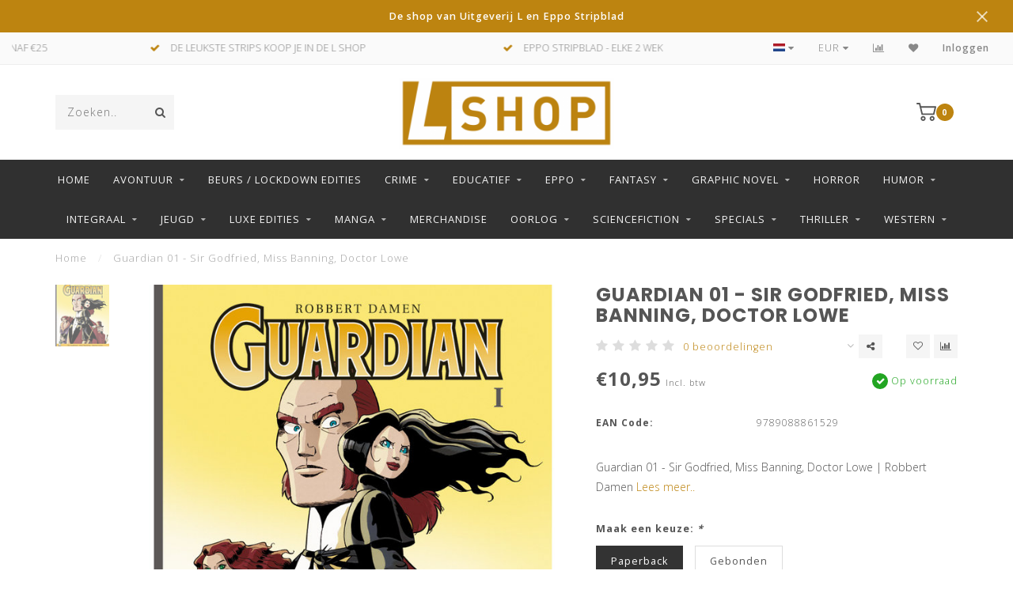

--- FILE ---
content_type: text/html;charset=utf-8
request_url: https://www.uitgeverijlshop.nl/guardian-01-sir-godfried-miss-banning-doctor-lowe.html
body_size: 16563
content:
<!DOCTYPE html>
<html lang="nl">
  <head>
    
    <!--
        
        Theme Invision | v1.0.9_0
        Theme designed and created by Dyvelopment - We are true e-commerce heroes!
        
        For custom Lightspeed eCom work like custom design or development,
        please contact us at www.dyvelopment.nl
        
    -->
    
    <meta charset="utf-8"/>
<!-- [START] 'blocks/head.rain' -->
<!--

  (c) 2008-2026 Lightspeed Netherlands B.V.
  http://www.lightspeedhq.com
  Generated: 20-01-2026 @ 16:55:13

-->
<link rel="canonical" href="https://www.uitgeverijlshop.nl/guardian-01-sir-godfried-miss-banning-doctor-lowe.html"/>
<link rel="alternate" href="https://www.uitgeverijlshop.nl/index.rss" type="application/rss+xml" title="Nieuwe producten"/>
<meta name="robots" content="noodp,noydir"/>
<link href="https://www.uitgeverijL.nl" rel="publisher"/>
<meta name="google-site-verification" content="Uq-GxT_X3RSq_1osiFbVG_ckGv94njC6mEafpuc4oR0"/>
<meta property="og:url" content="https://www.uitgeverijlshop.nl/guardian-01-sir-godfried-miss-banning-doctor-lowe.html?source=facebook"/>
<meta property="og:site_name" content="L SHOP"/>
<meta property="og:title" content="Guardian 01 - Sir Godfried, Miss Banning, Doctor Lowe "/>
<meta property="og:description" content="Guardian 01 - Sir Godfried, Miss Banning, Doctor Lowe | Robbert Damen | Gratis verzending door Uitgeverij L in Nederland voor bestellingen vanaf 25 euro."/>
<meta property="og:image" content="https://cdn.webshopapp.com/shops/299539/files/328160877/guardian-01-sir-godfried-miss-banning-doctor-lowe.jpg"/>
<!--[if lt IE 9]>
<script src="https://cdn.webshopapp.com/assets/html5shiv.js?2025-02-20"></script>
<![endif]-->
<!-- [END] 'blocks/head.rain' -->
    
                                
    <title>Guardian 01 - Sir Godfried, Miss Banning, Doctor Lowe  - L SHOP</title>
    
    <meta name="description" content="Guardian 01 - Sir Godfried, Miss Banning, Doctor Lowe | Robbert Damen | Gratis verzending door Uitgeverij L in Nederland voor bestellingen vanaf 25 euro." />
    <meta name="keywords" content="Guardian, 01, -, Sir, Godfried,, Miss, Banning,, Doctor, Lowe, l shop, eppo, uitgeverij l, stripboeken, stripboek kopen, strips, eppo stripblad, storm, franka, dirkjan, asterix, lucky luke, suske en wiske" />
    
    <meta http-equiv="X-UA-Compatible" content="IE=edge">
    <meta name="viewport" content="width=device-width, initial-scale=1.0, maximum-scale=1.0, user-scalable=0">
    <meta name="apple-mobile-web-app-capable" content="yes">
    <meta name="apple-mobile-web-app-status-bar-style" content="black">

    <link rel="shortcut icon" href="https://cdn.webshopapp.com/shops/299539/themes/118088/v/162446/assets/favicon.ico?20200728095349" type="image/x-icon" />
    
        <meta name="format-detection" content="telephone=no">
    <meta name="format-detection" content="date=no">
    <meta name="format-detection" content="address=no">
    <meta name="format-detection" content="email=no">
        
    <script src="https://cdn.webshopapp.com/shops/299539/themes/118088/assets/jquery-1-12-4-min.js?2026011309232320200708144430"></script>
    
        <link href="//fonts.googleapis.com/css?family=Open%20Sans:400,300,600,700|Poppins:300,400,600,700&amp;display=swap" rel="preload" as="style">
    <link href="//fonts.googleapis.com/css?family=Open%20Sans:400,300,600,700|Poppins:300,400,600,700&amp;display=swap" rel="stylesheet">
            
    <link rel="stylesheet" href="https://cdn.webshopapp.com/shops/299539/themes/118088/assets/font-awesome-470-min.css?2026011309232320200708144430" />
    <link rel="stylesheet" href="https://cdn.webshopapp.com/shops/299539/themes/118088/assets/bootstrap-min.css?2026011309232320200708144430" />
    <link rel="stylesheet" href="https://cdn.webshopapp.com/assets/gui-2-0.css?2025-02-20" />
    <link rel="stylesheet" href="https://cdn.webshopapp.com/assets/gui-responsive-2-0.css?2025-02-20" />
    
        <link rel="stylesheet" href="https://cdn.webshopapp.com/shops/299539/themes/118088/assets/lightgallery-min.css?2026011309232320200708144430" />
            <link rel="stylesheet" href="https://cdn.webshopapp.com/shops/299539/themes/118088/assets/style.css?2026011309232320200708144430" />
        
    <!-- User defined styles -->
    <link rel="stylesheet" href="https://cdn.webshopapp.com/shops/299539/themes/118088/assets/settings.css?2026011309232320200708144430" />
    <link rel="stylesheet" href="https://cdn.webshopapp.com/shops/299539/themes/118088/assets/custom.css?2026011309232320200708144430" />
    
    <script>
      if (!window.console) window.console = {};
      if (!window.console.log) window.console.log = function () { };
      
      var productStorage = {};
      
      var shop = 299539;    
      var staticUrl = 'https://static.webshopapp.com/shops/299539/';
      var currentLang = 'Nederlands';
      var currencySymbol = '€';
      var currencyTitle = 'eur';
      
			var addToCartUrl = 'https://www.uitgeverijlshop.nl/cart/add/';
			var gotoProductUrl = 'https://www.uitgeverijlshop.nl/go/product/';
      
      /* Some global vars */
      var domain = 'https://www.uitgeverijlshop.nl/';
      var url = 'https://www.uitgeverijlshop.nl/';
      var mainUrl = 'https://www.uitgeverijlshop.nl/';
      var searchUrl = 'https://www.uitgeverijlshop.nl/search/';
      var cartUrl = 'https://www.uitgeverijlshop.nl/cart/';
      var checkoutUrl = 'https://www.uitgeverijlshop.nl/checkout/';
      var notification = 'De shop van Uitgeverij L en Eppo Stripblad';
      var b2b = false;
			var navbar_dimbg = false;
      var freeShippingNotice = true;
			var currencySymbol = '€';
			var currencyCode = 'EUR';
			var formKey = "31e5e6a8b61e54fbc3705901a7945883";
			var iOSSupport = 1.000000;
      
      
      /* Quick settings */
      var enableQuickShop = true;
			var sliderTimout = 5000;
			var imageRatio = 'portrait';
			var variantBlocks = true; 
			var hover_shows_second_image = true;
			var imageSize = '325x375x2';
			var liveAddToCartDisabled = false;
      
      /* Some prefedined translations */
      var tContinueShopping = 'Ga verder met winkelen';
      var tProceedToCheckout = 'Doorgaan naar afrekenen';
      var tViewProduct = 'Bekijk product';
      var tAddtoCart = 'Toevoegen aan winkelwagen';
      var tNoInformationFound = 'Geen informatie gevonden';
      var tView = 'Bekijken';
			var tMoreInfo = 'Meer info';
      var tCheckout = 'Bestellen';
			var tClose = 'Sluiten';
      var tNavigation = 'Navigatie';
      var tInStock = 'Op voorraad';
      var tOutOfStock = 'Niet op voorraad';
      var tFreeShipping = '';
      var tAmountToFreeShipping = '';
      var tBackorder = 'Backorder';
      var tSearch = 'Zoeken';
			var tTax = 'Incl. btw';
			var tExclShipping = 'Excl. <a href="https://www.uitgeverijlshop.nl/service/shipping-returns/" target="_blank">Verzendkosten</a>';
			var tCustomizeProduct = 'Product aanpassen';
			var tExpired = 'Expired';
			var tDealExpired = 'Actie verlopen';
			var tCompare = 'Vergelijk';
			var tWishlist = 'Verlanglijst';
			var tCart = 'Winkelwagen';
      
      var amountToFreeShipping = parseFloat(25);
                                                                                
			var sslEnabled = true;
      var cart_redirect_back = false;
      
            function getServerTime()
      {
        return new Date ("Jan 20, 2026 16:55:13 +0100");
      }
    </script>
    
        
        
      </head>
  <body class="">
    
    <div class="body-content">
        
    <div class="overlay">
      <i class="fa fa-times"></i>
    </div>
    
    <header>
      <!-- Notifications -->
<div id="notification" class="">
  <a href="#">De shop van Uitgeverij L en Eppo Stripblad</a>  <div class="x x-small" id="close-notification"></div>
</div>

<div id="topbar">
  <div class="container-fluid">
    <div class="row">
      
      <div class="col-md-8">
        
<div class="usps-slider-holder" style="width:100%;">
  <div class="swiper-container usps-header">
    <div class="swiper-wrapper">
      
                <div class="swiper-slide usp-block">
          <i class="fa fa-check" aria-hidden="true"></i> GRATIS VERZENDING IN NEDERLAND VANAF €25
        </div>
              
                <div class="swiper-slide usp-block">
          <i class="fa fa-check" aria-hidden="true"></i> DE LEUKSTE STRIPS KOOP JE IN DE L SHOP
        </div>
                
                <div class="swiper-slide usp-block">
          <i class="fa fa-check" aria-hidden="true"></i> EPPO STRIPBLAD - ELKE 2 WEKEN
        </div>
              
                <div class="swiper-slide usp-block">
          <i class="fa fa-check" aria-hidden="true"></i> UITGEVERIJ L
        </div>
              
		</div>
	</div>
</div>

      </div>
      
      <div class="col-md-4 col-xs-12 hidden-sm hidden-xs hidden-xxs" id="topbar-right">
        <ul>
          <li class="langs dropdown-holder">
            <a href="#" data-toggle="dropdown"><span class="flags nl"></span> <i class="fa fa-caret-down"></i></a>
            
            <ul class="currency-langs-holder dropdown-content dropdown-right">
              <li><strong>Select your language</strong></li>
                
	<li><a lang="nl" title="Nederlands" href="https://www.uitgeverijlshop.nl/go/product/110244669"><span class="flags nl"></span> Nederlands</a></li>
          	</ul>
            
          </li>
          <li  class="currencies dropdown-holder">
            <a href="#" data-toggle="dropdown"><span class="currency-EUR">EUR</span> <i class="fa fa-caret-down"></i></a>
            
                    <ul class="dropdown-content dropdown-right">
                                        <li><a href="https://www.uitgeverijlshop.nl/session/currency/eur/"><span class="currency-EUR">EUR</span></a></li>
                                        </ul>

	        </li>
          <li class="compare"><a href="https://www.uitgeverijlshop.nl/compare/" title="Vergelijk"><i class="fa fa-bar-chart"></i></a></li>
          <li class="wishlist"><a href="https://www.uitgeverijlshop.nl/account/wishlist/" title="Mijn verlanglijst"><i class="fa fa-heart"></i></a></li>
          <li class="account">
            <a href="https://www.uitgeverijlshop.nl/account/">
              Inloggen            </a>
          </li>
                  </ul>
        
      </div>
      
    </div>
  </div>
</div>

<!-- Topbar -->
<!-- End topbar -->

<div id="header-holder">
<div class="container" id="header">
  <div class="row">
    
    <div id="header-left" class="col-sm-4 col-xs-3">
      <!--<a href=""><i class="fa fa-user"></i></a>
      <a href=""><i class="fa fa-heart"></i></a>
      <a href=""><i class="fa fa-exchange"></i></a> -->
      
      <div id="mobilenav" class="visible-xxs visible-xs visible-sm">
                <div class="nav-icon">
          <div class="bar1"></div>
        	<div class="bar2"></div>
        	<div class="bar3"></div>
        </div>
      </div>
      
      <div id="scrollnav" class="scrollnav">
                <div class="nav-icon">
          <div class="bar1"></div>
        	<div class="bar2"></div>
        	<div class="bar3"></div>
        </div>
      </div>
      
      <span id="mobilesearch" class="visible-xxs visible-xs visible-sm">
        <a href="https://www.uitgeverijlshop.nl/"><i class="fa fa-search" aria-hidden="true"></i></a>
      </span>
      
      <div class="search hidden-sm hidden-xs hidden-xxs">
        <form action="https://www.uitgeverijlshop.nl/search/" class="searchform" method="get">
          <div class="search-holder">
            <input type="text" class="searchbox" name="q" placeholder="Zoeken.." autocomplete="off">
          	<!-- d -->
            
            <i class="fa fa-search" aria-hidden="true"></i><i class="fa fa-times clearsearch" aria-hidden="true"></i>
          </div>
          
          
        </form>
          
          <div class="searchcontent hidden-xs hidden-xxs">
            <div class="searchresults"></div>
            <div class="more"><a href="#" class="search-viewall">Bekijk alle resultaten <span>(0)</span></a></div>
            <div class="noresults">Geen producten gevonden</div>
          </div>
      </div>
    </div>
    
    <div class="col-sm-4 col-xs-6" id="logo">
              <a href="https://www.uitgeverijlshop.nl/" class="hidden-xs hidden-xxs"><img class="" src="https://cdn.webshopapp.com/shops/299539/themes/118088/v/162446/assets/logo.png?20200728095349" alt="L shop"></a>
        <a href="https://www.uitgeverijlshop.nl/" class="visible-xxs visible-xs"><img class="" src="https://cdn.webshopapp.com/shops/299539/themes/118088/v/162446/assets/logo-mobile.png?20200728095349" alt="L shop"></a>
            
    </div>
    
        
        
    <!--<div class="col-md-5 col-sm-7 hidden-xs hidden-xxs" id="hallmark">
          </div> -->
    
    <div class="header-right col-sm-4 col-xs-3">
      
      <div id="hallmark" class="hidden-sm hidden-xs hidden-xxs">
            </div>
      
      
      <!--<div class="cart-header-container">-->
      <div class="cartheader">
        
        <!--<a href="">
          <i class="fa fa-heart-o"></i>
        </a> -->
        
        <div class="cart-container cart maincart">
        
        <a href="https://www.uitgeverijlshop.nl/cart/">
        <div class="cart-icon">
                    <img src="https://cdn.webshopapp.com/shops/299539/themes/118088/assets/shopping-cart.svg?2026011309232320200708144430" class="shopping-cart"><span id="qty" class="highlight-bg cart-total-qty">0</span>
        </div>
        
        <!-- <div id="cart-total">
          €0,00
        </div> -->
        </a>
        
        <div class="cart-content-holder hidden-sm hidden-xs hidden-xxs">
          <div class="cart-content">
            <h4>Winkelwagen</h4>
            
                          <p class="noproducts">U heeft geen artikelen in uw winkelwagen</p>
                      </div>
          
        </div>
        </div>
      </div>
      <!--</div>-->
      
      
    </div>
  </div>
</div>
</div>

<div class="cf"></div>
  

<div class="   hidden-xxs hidden-xs hidden-sm" id="navbar">
  <div class="container boxed-subnav">
    <div class="row">
      <div class="col-md-12">
        <nav>
          <ul class="megamenu">
        <li class="hidden-sm hidden-xs hidden-xxs"><a href="https://www.uitgeverijlshop.nl/">Home</a></li>
  
                <li>
          <a href="https://www.uitgeverijlshop.nl/avontuur/" class="dropdown">Avontuur</a>

          
                    <ul class="sub1 megamenu">
            <li>
              <div class="container">
              <div class="row">
              
                            
                                                            <div class="col-md-8 col-sm-12 maxheight">
                                          
              <div class="row">
                                            <div class="col-md-3 sub-holder">
                  <h4><a href="https://www.uitgeverijlshop.nl/avontuur/agent-327/">Agent 327</a></h4>
                  
                                  </div>
                
                                              <div class="col-md-3 sub-holder">
                  <h4><a href="https://www.uitgeverijlshop.nl/avontuur/alleen-rond-de-wereld/">Alleen rond de wereld</a></h4>
                  
                                  </div>
                
                                              <div class="col-md-3 sub-holder">
                  <h4><a href="https://www.uitgeverijlshop.nl/avontuur/amazones-van-troy/">Amazones van Troy</a></h4>
                  
                                  </div>
                
                                              <div class="col-md-3 sub-holder">
                  <h4><a href="https://www.uitgeverijlshop.nl/avontuur/asterix/">Asterix</a></h4>
                  
                                  </div>
                
                                  <div class="cf"></div>
                                              <div class="col-md-3 sub-holder">
                  <h4><a href="https://www.uitgeverijlshop.nl/avontuur/carbeau/">Carbeau</a></h4>
                  
                                  </div>
                
                                              <div class="col-md-3 sub-holder">
                  <h4><a href="https://www.uitgeverijlshop.nl/avontuur/clockworx/">Clockworx</a></h4>
                  
                                  </div>
                
                                              <div class="col-md-3 sub-holder">
                  <h4><a href="https://www.uitgeverijlshop.nl/avontuur/cutting-edge/">Cutting Edge</a></h4>
                  
                                  </div>
                
                                              <div class="col-md-3 sub-holder">
                  <h4><a href="https://www.uitgeverijlshop.nl/avontuur/de-avonturen-van-hel/">De avonturen van Hel</a></h4>
                  
                                  </div>
                
                                  <div class="cf"></div>
                                              <div class="col-md-3 sub-holder">
                  <h4><a href="https://www.uitgeverijlshop.nl/avontuur/de-laatste-draak/">De laatste draak</a></h4>
                  
                                  </div>
                
                                              <div class="col-md-3 sub-holder">
                  <h4><a href="https://www.uitgeverijlshop.nl/avontuur/de-partners/">De Partners</a></h4>
                  
                                  </div>
                
                                              <div class="col-md-3 sub-holder">
                  <h4><a href="https://www.uitgeverijlshop.nl/avontuur/de-wouden-van-opaal/">De wouden van Opaal</a></h4>
                  
                                  </div>
                
                                              <div class="col-md-3 sub-holder">
                  <h4><a href="https://www.uitgeverijlshop.nl/avontuur/douwe-dabbert/">Douwe Dabbert</a></h4>
                  
                                  </div>
                
                                  <div class="cf"></div>
                                              <div class="col-md-3 sub-holder">
                  <h4><a href="https://www.uitgeverijlshop.nl/avontuur/dutch/">Dutch</a></h4>
                  
                                  </div>
                
                                              <div class="col-md-3 sub-holder">
                  <h4><a href="https://www.uitgeverijlshop.nl/avontuur/ekhoe/">Ekhö</a></h4>
                  
                                  </div>
                
                                              <div class="col-md-3 sub-holder">
                  <h4><a href="https://www.uitgeverijlshop.nl/avontuur/franka/">Franka</a></h4>
                  
                                  </div>
                
                                              <div class="col-md-3 sub-holder">
                  <h4><a href="https://www.uitgeverijlshop.nl/avontuur/fred-de-heij/">Fred de Heij</a></h4>
                  
                                  </div>
                
                                  <div class="cf"></div>
                                              <div class="col-md-3 sub-holder">
                  <h4><a href="https://www.uitgeverijlshop.nl/avontuur/geheim-van-de-tijd/">Geheim van de Tijd</a></h4>
                  
                                  </div>
                
                                              <div class="col-md-3 sub-holder">
                  <h4><a href="https://www.uitgeverijlshop.nl/avontuur/guardian/">Guardian</a></h4>
                  
                                  </div>
                
                                              <div class="col-md-3 sub-holder">
                  <h4><a href="https://www.uitgeverijlshop.nl/avontuur/het-goud-van-de-zwendelaar/">Het goud van de zwendelaar</a></h4>
                  
                                  </div>
                
                                              <div class="col-md-3 sub-holder">
                  <h4><a href="https://www.uitgeverijlshop.nl/avontuur/het-valkenjong/">Het Valkenjong</a></h4>
                  
                                  </div>
                
                                  <div class="cf"></div>
                                              <div class="col-md-3 sub-holder">
                  <h4><a href="https://www.uitgeverijlshop.nl/avontuur/het-weiland-achter-de-kerk/">Het weiland achter de kerk</a></h4>
                  
                                  </div>
                
                                              <div class="col-md-3 sub-holder">
                  <h4><a href="https://www.uitgeverijlshop.nl/avontuur/huurlingen/">Huurlingen</a></h4>
                  
                                  </div>
                
                                              <div class="col-md-3 sub-holder">
                  <h4><a href="https://www.uitgeverijlshop.nl/avontuur/inspecteur-bayard/">Inspecteur Bayard</a></h4>
                  
                                  </div>
                
                                              <div class="col-md-3 sub-holder">
                  <h4><a href="https://www.uitgeverijlshop.nl/avontuur/lanfeust-odyssey/">Lanfeust Odyssey</a></h4>
                  
                                  </div>
                
                                  <div class="cf"></div>
                                              <div class="col-md-3 sub-holder">
                  <h4><a href="https://www.uitgeverijlshop.nl/avontuur/lanfeust-van-de-sterren/">Lanfeust van de sterren</a></h4>
                  
                                  </div>
                
                                              <div class="col-md-3 sub-holder">
                  <h4><a href="https://www.uitgeverijlshop.nl/avontuur/lanfeust-van-troy/">Lanfeust van Troy</a></h4>
                  
                                  </div>
                
                                              <div class="col-md-3 sub-holder">
                  <h4><a href="https://www.uitgeverijlshop.nl/avontuur/largo-winch/">Largo Winch</a></h4>
                  
                                  </div>
                
                                              <div class="col-md-3 sub-holder">
                  <h4><a href="https://www.uitgeverijlshop.nl/avontuur/legenden-van-troy/">Legenden van Troy</a></h4>
                  
                                  </div>
                
                                  <div class="cf"></div>
                                              <div class="col-md-3 sub-holder">
                  <h4><a href="https://www.uitgeverijlshop.nl/avontuur/january-jones/">January Jones</a></h4>
                  
                                  </div>
                
                                              <div class="col-md-3 sub-holder">
                  <h4><a href="https://www.uitgeverijlshop.nl/avontuur/jylland/">Jylland</a></h4>
                  
                                  </div>
                
                                              <div class="col-md-3 sub-holder">
                  <h4><a href="https://www.uitgeverijlshop.nl/avontuur/max-miller/">Max Miller</a></h4>
                  
                                  </div>
                
                                              <div class="col-md-3 sub-holder">
                  <h4><a href="https://www.uitgeverijlshop.nl/avontuur/rhonda/">Rhonda</a></h4>
                  
                                  </div>
                
                                  <div class="cf"></div>
                                              <div class="col-md-3 sub-holder">
                  <h4><a href="https://www.uitgeverijlshop.nl/avontuur/max-havelaar/">Max Havelaar</a></h4>
                  
                                  </div>
                
                                              <div class="col-md-3 sub-holder">
                  <h4><a href="https://www.uitgeverijlshop.nl/avontuur/odyxes/">Odyxes </a></h4>
                  
                                  </div>
                
                                              <div class="col-md-3 sub-holder">
                  <h4><a href="https://www.uitgeverijlshop.nl/avontuur/professor-palmboom/">Professor Palmboom</a></h4>
                  
                                  </div>
                
                                              <div class="col-md-3 sub-holder">
                  <h4><a href="https://www.uitgeverijlshop.nl/avontuur/roel-dijkstra/">Roel Dijkstra</a></h4>
                  
                                  </div>
                
                                  <div class="cf"></div>
                                              <div class="col-md-3 sub-holder">
                  <h4><a href="https://www.uitgeverijlshop.nl/avontuur/ronson-inc/">Ronson Inc</a></h4>
                  
                                  </div>
                
                                              <div class="col-md-3 sub-holder">
                  <h4><a href="https://www.uitgeverijlshop.nl/avontuur/roodbaard/">Roodbaard</a></h4>
                  
                                  </div>
                
                                              <div class="col-md-3 sub-holder">
                  <h4><a href="https://www.uitgeverijlshop.nl/avontuur/roodhaar/">Roodhaar</a></h4>
                  
                                  </div>
                
                                              <div class="col-md-3 sub-holder">
                  <h4><a href="https://www.uitgeverijlshop.nl/avontuur/sheid/">Sheïd</a></h4>
                  
                                  </div>
                
                                  <div class="cf"></div>
                                              <div class="col-md-3 sub-holder">
                  <h4><a href="https://www.uitgeverijlshop.nl/avontuur/sherlock-holmes/">Sherlock Holmes</a></h4>
                  
                                  </div>
                
                                              <div class="col-md-3 sub-holder">
                  <h4><a href="https://www.uitgeverijlshop.nl/avontuur/storm/">Storm</a></h4>
                  
                                  </div>
                
                                              <div class="col-md-3 sub-holder">
                  <h4><a href="https://www.uitgeverijlshop.nl/avontuur/storm-integraal/">Storm Integraal</a></h4>
                  
                                  </div>
                
                                              <div class="col-md-3 sub-holder">
                  <h4><a href="https://www.uitgeverijlshop.nl/avontuur/storm-the-collection/">Storm -the collection-</a></h4>
                  
                                  </div>
                
                                  <div class="cf"></div>
                                              <div class="col-md-3 sub-holder">
                  <h4><a href="https://www.uitgeverijlshop.nl/avontuur/tanguy-en-laverdure/">Tanguy en Laverdure</a></h4>
                  
                                  </div>
                
                                              <div class="col-md-3 sub-holder">
                  <h4><a href="https://www.uitgeverijlshop.nl/avontuur/the-unknown/">The Unknown</a></h4>
                  
                                  </div>
                
                                              <div class="col-md-3 sub-holder">
                  <h4><a href="https://www.uitgeverijlshop.nl/avontuur/tom-poes/">Tom Poes</a></h4>
                  
                                  </div>
                
                                              <div class="col-md-3 sub-holder">
                  <h4><a href="https://www.uitgeverijlshop.nl/avontuur/trigie-integraal/">Trigië Integraal</a></h4>
                  
                                  </div>
                
                                  <div class="cf"></div>
                                              <div class="col-md-3 sub-holder">
                  <h4><a href="https://www.uitgeverijlshop.nl/avontuur/trigie-the-collection/">Trigië -the collection-</a></h4>
                  
                                  </div>
                
                                              <div class="col-md-3 sub-holder">
                  <h4><a href="https://www.uitgeverijlshop.nl/avontuur/veroveraars-van-troy/">Veroveraars van Troy</a></h4>
                  
                                  </div>
                
                                              <div class="col-md-3 sub-holder">
                  <h4><a href="https://www.uitgeverijlshop.nl/avontuur/ward/">Ward</a></h4>
                  
                                  </div>
                
                                              <div class="col-md-3 sub-holder">
                  <h4><a href="https://www.uitgeverijlshop.nl/avontuur/waterwereld-askell/">Waterwereld Askell</a></h4>
                  
                                  </div>
                
                                  <div class="cf"></div>
                                              <div class="col-md-3 sub-holder">
                  <h4><a href="https://www.uitgeverijlshop.nl/avontuur/wynona/">Wynona</a></h4>
                  
                                  </div>
                
                                              <div class="col-md-3 sub-holder">
                  <h4><a href="https://www.uitgeverijlshop.nl/avontuur/xiii/">XIII </a></h4>
                  
                                  </div>
                
                                            </div>
              </div>
              
                            
                            <div class="col-md-4 hidden-sm hidden-xs hidden-xxs">
                <!--<span class="cat-title">Avontuur</span>-->
                                <a href="#"><img src="https://cdn.webshopapp.com/shops/299539/files/325578853/500x300x1/image.jpg" class="img-responsive subcat-image" alt="Avontuur"></a>
              </div>
                            
              </div>
                  </div>
            </li>
          </ul>
                    

        </li>
                <li>
          <a href="https://www.uitgeverijlshop.nl/beurs-lockdown-edities/" class="">Beurs / LockDown Edities</a>

          
                    

        </li>
                <li>
          <a href="https://www.uitgeverijlshop.nl/crime/" class="dropdown">Crime</a>

          
                    <ul class="sub1 megamenu">
            <li>
              <div class="container">
              <div class="row">
              
                            
                                                            <div class="col-md-8 col-sm-12 maxheight">
                                          
              <div class="row">
                                            <div class="col-md-3 sub-holder">
                  <h4><a href="https://www.uitgeverijlshop.nl/crime/amorfati/">Amorfati</a></h4>
                  
                                  </div>
                
                                              <div class="col-md-3 sub-holder">
                  <h4><a href="https://www.uitgeverijlshop.nl/crime/bij-de-neus/">Bij de neus</a></h4>
                  
                                  </div>
                
                                              <div class="col-md-3 sub-holder">
                  <h4><a href="https://www.uitgeverijlshop.nl/crime/cor-morelli/">Cor Morelli</a></h4>
                  
                                  </div>
                
                                              <div class="col-md-3 sub-holder">
                  <h4><a href="https://www.uitgeverijlshop.nl/crime/marengo/">Marengo</a></h4>
                  
                                  </div>
                
                                  <div class="cf"></div>
                                              <div class="col-md-3 sub-holder">
                  <h4><a href="https://www.uitgeverijlshop.nl/crime/sherlock-holmes/">Sherlock Holmes</a></h4>
                  
                                  </div>
                
                                            </div>
              </div>
              
                            
                            <div class="col-md-4 hidden-sm hidden-xs hidden-xxs">
                <!--<span class="cat-title">Crime</span>-->
                                <a href="#"><img src="https://cdn.webshopapp.com/shops/299539/files/332637187/500x300x1/image.jpg" class="img-responsive subcat-image" alt="Crime"></a>
              </div>
                            
              </div>
                  </div>
            </li>
          </ul>
                    

        </li>
                <li>
          <a href="https://www.uitgeverijlshop.nl/educatief/" class="dropdown">Educatief</a>

          
                    <ul class="sub1 megamenu">
            <li>
              <div class="container">
              <div class="row">
              
                            
                                                            <div class="col-md-8 col-sm-12 maxheight">
                                          
              <div class="row">
                                            <div class="col-md-3 sub-holder">
                  <h4><a href="https://www.uitgeverijlshop.nl/educatief/anne-frank/">Anne Frank</a></h4>
                  
                                  </div>
                
                                              <div class="col-md-3 sub-holder">
                  <h4><a href="https://www.uitgeverijlshop.nl/educatief/de-romeinen/">De Romeinen</a></h4>
                  
                                  </div>
                
                                              <div class="col-md-3 sub-holder">
                  <h4><a href="https://www.uitgeverijlshop.nl/educatief/max-havelaar/">Max Havelaar</a></h4>
                  
                                  </div>
                
                                              <div class="col-md-3 sub-holder">
                  <h4><a href="https://www.uitgeverijlshop.nl/educatief/nieuwe-vrienden/">Nieuwe Vrienden</a></h4>
                  
                                  </div>
                
                                  <div class="cf"></div>
                                              <div class="col-md-3 sub-holder">
                  <h4><a href="https://www.uitgeverijlshop.nl/educatief/oorlogsverhalen/">Oorlogsverhalen</a></h4>
                  
                                  </div>
                
                                              <div class="col-md-3 sub-holder">
                  <h4><a href="https://www.uitgeverijlshop.nl/educatief/quaco/">Quaco</a></h4>
                  
                                  </div>
                
                                              <div class="col-md-3 sub-holder">
                  <h4><a href="https://www.uitgeverijlshop.nl/educatief/sjoerd-de-vrij/">Sjoerd de Vrij</a></h4>
                  
                                  </div>
                
                                              <div class="col-md-3 sub-holder">
                  <h4><a href="https://www.uitgeverijlshop.nl/educatief/van-nul-tot-nu/">Van Nul tot Nu</a></h4>
                  
                                  </div>
                
                                  <div class="cf"></div>
                                            </div>
              </div>
              
                            
                            <div class="col-md-4 hidden-sm hidden-xs hidden-xxs">
                <!--<span class="cat-title">Educatief</span>-->
                                <a href="#"><img src="https://cdn.webshopapp.com/shops/299539/files/326322259/500x300x1/image.jpg" class="img-responsive subcat-image" alt="Educatief"></a>
              </div>
                            
              </div>
                  </div>
            </li>
          </ul>
                    

        </li>
                <li>
          <a href="https://www.uitgeverijlshop.nl/eppo/" class="dropdown">Eppo</a>

          
                    <ul class="sub1 megamenu">
            <li>
              <div class="container">
              <div class="row">
              
                            
                                                            <div class="col-md-8 col-sm-12 maxheight">
                                          
              <div class="row">
                                            <div class="col-md-3 sub-holder">
                  <h4><a href="https://www.uitgeverijlshop.nl/eppo/eppo-stripblad-abonnement/">Eppo Stripblad abonnement</a></h4>
                  
                                  </div>
                
                                              <div class="col-md-3 sub-holder">
                  <h4><a href="https://www.uitgeverijlshop.nl/eppo/eppo-box/">Eppo Box</a></h4>
                  
                                  </div>
                
                                              <div class="col-md-3 sub-holder">
                  <h4><a href="https://www.uitgeverijlshop.nl/eppo/eppo-only/">Eppo Only</a></h4>
                  
                                  </div>
                
                                              <div class="col-md-3 sub-holder">
                  <h4><a href="https://www.uitgeverijlshop.nl/eppo/eppo-complete-jaargangen/">Eppo complete jaargangen</a></h4>
                  
                                  </div>
                
                                  <div class="cf"></div>
                                              <div class="col-md-3 sub-holder">
                  <h4><a href="https://www.uitgeverijlshop.nl/eppo/eppo-jaargang-2026/">Eppo Jaargang 2026</a></h4>
                  
                                  </div>
                
                                              <div class="col-md-3 sub-holder">
                  <h4><a href="https://www.uitgeverijlshop.nl/eppo/eppo-jaargang-2025/">Eppo Jaargang 2025</a></h4>
                  
                                  </div>
                
                                              <div class="col-md-3 sub-holder">
                  <h4><a href="https://www.uitgeverijlshop.nl/eppo/eppo-jaargang-2024/">Eppo Jaargang 2024</a></h4>
                  
                                  </div>
                
                                              <div class="col-md-3 sub-holder">
                  <h4><a href="https://www.uitgeverijlshop.nl/eppo/eppo-jaargang-2023/">Eppo Jaargang 2023</a></h4>
                  
                                  </div>
                
                                  <div class="cf"></div>
                                              <div class="col-md-3 sub-holder">
                  <h4><a href="https://www.uitgeverijlshop.nl/eppo/eppo-jaargang-2022/">Eppo Jaargang 2022</a></h4>
                  
                                  </div>
                
                                              <div class="col-md-3 sub-holder">
                  <h4><a href="https://www.uitgeverijlshop.nl/eppo/eppo-jaargang-2021/">Eppo Jaargang 2021</a></h4>
                  
                                  </div>
                
                                              <div class="col-md-3 sub-holder">
                  <h4><a href="https://www.uitgeverijlshop.nl/eppo/eppo-jaargang-2020/">Eppo Jaargang 2020</a></h4>
                  
                                  </div>
                
                                              <div class="col-md-3 sub-holder">
                  <h4><a href="https://www.uitgeverijlshop.nl/eppo/eppo-jaargang-2019/">Eppo Jaargang 2019</a></h4>
                  
                                  </div>
                
                                  <div class="cf"></div>
                                              <div class="col-md-3 sub-holder">
                  <h4><a href="https://www.uitgeverijlshop.nl/eppo/eppo-jaargang-2018/">Eppo Jaargang 2018</a></h4>
                  
                                  </div>
                
                                              <div class="col-md-3 sub-holder">
                  <h4><a href="https://www.uitgeverijlshop.nl/eppo/eppo-jaargang-2017/">Eppo Jaargang 2017</a></h4>
                  
                                  </div>
                
                                              <div class="col-md-3 sub-holder">
                  <h4><a href="https://www.uitgeverijlshop.nl/eppo/eppo-jaargang-2016/">Eppo Jaargang 2016</a></h4>
                  
                                  </div>
                
                                              <div class="col-md-3 sub-holder">
                  <h4><a href="https://www.uitgeverijlshop.nl/eppo/eppo-jaargang-2015/">Eppo Jaargang 2015</a></h4>
                  
                                  </div>
                
                                  <div class="cf"></div>
                                              <div class="col-md-3 sub-holder">
                  <h4><a href="https://www.uitgeverijlshop.nl/eppo/eppo-jaargang-2014/">Eppo Jaargang 2014</a></h4>
                  
                                  </div>
                
                                              <div class="col-md-3 sub-holder">
                  <h4><a href="https://www.uitgeverijlshop.nl/eppo/eppo-jaargang-2013/">Eppo Jaargang 2013</a></h4>
                  
                                  </div>
                
                                              <div class="col-md-3 sub-holder">
                  <h4><a href="https://www.uitgeverijlshop.nl/eppo/eppo-jaargang-2012/">Eppo Jaargang 2012</a></h4>
                  
                                  </div>
                
                                              <div class="col-md-3 sub-holder">
                  <h4><a href="https://www.uitgeverijlshop.nl/eppo/eppo-jaargang-2011/">Eppo Jaargang 2011</a></h4>
                  
                                  </div>
                
                                  <div class="cf"></div>
                                              <div class="col-md-3 sub-holder">
                  <h4><a href="https://www.uitgeverijlshop.nl/eppo/eppo-jaargang-2010/">Eppo Jaargang 2010</a></h4>
                  
                                  </div>
                
                                              <div class="col-md-3 sub-holder">
                  <h4><a href="https://www.uitgeverijlshop.nl/eppo/eppo-jaargang-2009/">Eppo Jaargang 2009</a></h4>
                  
                                  </div>
                
                                            </div>
              </div>
              
                            
                            <div class="col-md-4 hidden-sm hidden-xs hidden-xxs">
                <!--<span class="cat-title">Eppo</span>-->
                                <a href="#"><img src="https://cdn.webshopapp.com/shops/299539/files/326321664/500x300x1/image.jpg" class="img-responsive subcat-image" alt="Eppo"></a>
              </div>
                            
              </div>
                  </div>
            </li>
          </ul>
                    

        </li>
                <li>
          <a href="https://www.uitgeverijlshop.nl/fantasy/" class="dropdown">Fantasy</a>

          
                    <ul class="sub1 megamenu">
            <li>
              <div class="container">
              <div class="row">
              
                            
                                                            <div class="col-md-8 col-sm-12 maxheight">
                                          
              <div class="row">
                                            <div class="col-md-3 sub-holder">
                  <h4><a href="https://www.uitgeverijlshop.nl/fantasy/amazones-van-troy/">Amazones van Troy</a></h4>
                  
                                  </div>
                
                                              <div class="col-md-3 sub-holder">
                  <h4><a href="https://www.uitgeverijlshop.nl/fantasy/danthrakon/">Danthrakon</a></h4>
                  
                                  </div>
                
                                              <div class="col-md-3 sub-holder">
                  <h4><a href="https://www.uitgeverijlshop.nl/fantasy/de-adem-van-de-duivel/">De adem van de duivel</a></h4>
                  
                                  </div>
                
                                              <div class="col-md-3 sub-holder">
                  <h4><a href="https://www.uitgeverijlshop.nl/fantasy/de-laatste-draak/">De laatste draak</a></h4>
                  
                                  </div>
                
                                  <div class="cf"></div>
                                              <div class="col-md-3 sub-holder">
                  <h4><a href="https://www.uitgeverijlshop.nl/fantasy/de-wouden-van-opaal/">De wouden van Opaal</a></h4>
                  
                                  </div>
                
                                              <div class="col-md-3 sub-holder">
                  <h4><a href="https://www.uitgeverijlshop.nl/fantasy/driftwereld/">Driftwereld</a></h4>
                  
                                  </div>
                
                                              <div class="col-md-3 sub-holder">
                  <h4><a href="https://www.uitgeverijlshop.nl/fantasy/elixers/">Elixers</a></h4>
                  
                                  </div>
                
                                              <div class="col-md-3 sub-holder">
                  <h4><a href="https://www.uitgeverijlshop.nl/fantasy/ekhoe/">Ekhö</a></h4>
                  
                                  </div>
                
                                  <div class="cf"></div>
                                              <div class="col-md-3 sub-holder">
                  <h4><a href="https://www.uitgeverijlshop.nl/fantasy/geheim-van-de-tijd/">Geheim van de Tijd</a></h4>
                  
                                  </div>
                
                                              <div class="col-md-3 sub-holder">
                  <h4><a href="https://www.uitgeverijlshop.nl/fantasy/ken-broeders/">Ken Broeders</a></h4>
                  
                                  </div>
                
                                              <div class="col-md-3 sub-holder">
                  <h4><a href="https://www.uitgeverijlshop.nl/fantasy/lanfeust-odyssey/">Lanfeust Odyssey</a></h4>
                  
                                  </div>
                
                                              <div class="col-md-3 sub-holder">
                  <h4><a href="https://www.uitgeverijlshop.nl/fantasy/lanfeust-van-de-sterren/">Lanfeust van de sterren</a></h4>
                  
                                  </div>
                
                                  <div class="cf"></div>
                                              <div class="col-md-3 sub-holder">
                  <h4><a href="https://www.uitgeverijlshop.nl/fantasy/lanfeust-van-troy-10184599/">Lanfeust van Troy</a></h4>
                  
                                  </div>
                
                                              <div class="col-md-3 sub-holder">
                  <h4><a href="https://www.uitgeverijlshop.nl/fantasy/legenden-van-troy/">Legenden van Troy</a></h4>
                  
                                  </div>
                
                                              <div class="col-md-3 sub-holder">
                  <h4><a href="https://www.uitgeverijlshop.nl/fantasy/morea/">Moréa</a></h4>
                  
                                  </div>
                
                                              <div class="col-md-3 sub-holder">
                  <h4><a href="https://www.uitgeverijlshop.nl/fantasy/odyxes/">Odyxes </a></h4>
                  
                                  </div>
                
                                  <div class="cf"></div>
                                              <div class="col-md-3 sub-holder">
                  <h4><a href="https://www.uitgeverijlshop.nl/fantasy/roodhaar/">Roodhaar</a></h4>
                  
                                  </div>
                
                                              <div class="col-md-3 sub-holder">
                  <h4><a href="https://www.uitgeverijlshop.nl/fantasy/sangre/">Sangre</a></h4>
                  
                                  </div>
                
                                              <div class="col-md-3 sub-holder">
                  <h4><a href="https://www.uitgeverijlshop.nl/fantasy/sheid/">Sheïd</a></h4>
                  
                                  </div>
                
                                              <div class="col-md-3 sub-holder">
                  <h4><a href="https://www.uitgeverijlshop.nl/fantasy/slhoka/">Slhoka</a></h4>
                  
                                  </div>
                
                                  <div class="cf"></div>
                                              <div class="col-md-3 sub-holder">
                  <h4><a href="https://www.uitgeverijlshop.nl/fantasy/steen-der-chaos/">Steen der Chaos</a></h4>
                  
                                  </div>
                
                                              <div class="col-md-3 sub-holder">
                  <h4><a href="https://www.uitgeverijlshop.nl/fantasy/storm/">Storm</a></h4>
                  
                                  </div>
                
                                              <div class="col-md-3 sub-holder">
                  <h4><a href="https://www.uitgeverijlshop.nl/fantasy/storm-integraal/">Storm Integraal</a></h4>
                  
                                  </div>
                
                                              <div class="col-md-3 sub-holder">
                  <h4><a href="https://www.uitgeverijlshop.nl/fantasy/storm-the-collection-10142741/">Storm The Collection</a></h4>
                  
                                  </div>
                
                                  <div class="cf"></div>
                                              <div class="col-md-3 sub-holder">
                  <h4><a href="https://www.uitgeverijlshop.nl/fantasy/thorgal/">Thorgal</a></h4>
                  
                                  </div>
                
                                              <div class="col-md-3 sub-holder">
                  <h4><a href="https://www.uitgeverijlshop.nl/fantasy/thorgal-de-jonge-jaren/">Thorgal - De jonge jaren</a></h4>
                  
                                  </div>
                
                                              <div class="col-md-3 sub-holder">
                  <h4><a href="https://www.uitgeverijlshop.nl/fantasy/thorgal-kriss-van-valnor/">Thorgal - Kriss van Valnor</a></h4>
                  
                                  </div>
                
                                              <div class="col-md-3 sub-holder">
                  <h4><a href="https://www.uitgeverijlshop.nl/fantasy/thorgal-wolvin/">Thorgal - Wolvin</a></h4>
                  
                                  </div>
                
                                  <div class="cf"></div>
                                              <div class="col-md-3 sub-holder">
                  <h4><a href="https://www.uitgeverijlshop.nl/fantasy/trigie-the-collection-10142908/">Trigië The Collection</a></h4>
                  
                                  </div>
                
                                              <div class="col-md-3 sub-holder">
                  <h4><a href="https://www.uitgeverijlshop.nl/fantasy/trollen-van-troy/">Trollen van Troy</a></h4>
                  
                                  </div>
                
                                              <div class="col-md-3 sub-holder">
                  <h4><a href="https://www.uitgeverijlshop.nl/fantasy/ucc-dolores/">UCC Dolores</a></h4>
                  
                                  </div>
                
                                              <div class="col-md-3 sub-holder">
                  <h4><a href="https://www.uitgeverijlshop.nl/fantasy/veroveraars-van-troy/">Veroveraars van Troy</a></h4>
                  
                                  </div>
                
                                  <div class="cf"></div>
                                              <div class="col-md-3 sub-holder">
                  <h4><a href="https://www.uitgeverijlshop.nl/fantasy/virl/">Virl</a></h4>
                  
                                  </div>
                
                                              <div class="col-md-3 sub-holder">
                  <h4><a href="https://www.uitgeverijlshop.nl/fantasy/waterwereld-askell/">Waterwereld Askell</a></h4>
                  
                                  </div>
                
                                              <div class="col-md-3 sub-holder">
                  <h4><a href="https://www.uitgeverijlshop.nl/fantasy/ythaq/">Ythaq </a></h4>
                  
                                  </div>
                
                                            </div>
              </div>
              
                            
                            <div class="col-md-4 hidden-sm hidden-xs hidden-xxs">
                <!--<span class="cat-title">Fantasy</span>-->
                                <a href="#"><img src="https://cdn.webshopapp.com/shops/299539/files/325579123/500x300x1/image.jpg" class="img-responsive subcat-image" alt="Fantasy"></a>
              </div>
                            
              </div>
                  </div>
            </li>
          </ul>
                    

        </li>
                <li>
          <a href="https://www.uitgeverijlshop.nl/graphic-novel/" class="dropdown">Graphic Novel</a>

          
                    <ul class="sub1 megamenu">
            <li>
              <div class="container">
              <div class="row">
              
                            
                                                            <div class="col-md-8 col-sm-12 maxheight">
                                          
              <div class="row">
                                            <div class="col-md-3 sub-holder">
                  <h4><a href="https://www.uitgeverijlshop.nl/graphic-novel/aimee-de-jongh/">Aimée de Jongh</a></h4>
                  
                                  </div>
                
                                              <div class="col-md-3 sub-holder">
                  <h4><a href="https://www.uitgeverijlshop.nl/graphic-novel/max-havelaar/">Max Havelaar</a></h4>
                  
                                  </div>
                
                                              <div class="col-md-3 sub-holder">
                  <h4><a href="https://www.uitgeverijlshop.nl/graphic-novel/fred-de-heij-10211183/">Fred de Heij</a></h4>
                  
                                  </div>
                
                                              <div class="col-md-3 sub-holder">
                  <h4><a href="https://www.uitgeverijlshop.nl/graphic-novel/anne-frank/">Anne Frank</a></h4>
                  
                                  </div>
                
                                  <div class="cf"></div>
                                              <div class="col-md-3 sub-holder">
                  <h4><a href="https://www.uitgeverijlshop.nl/graphic-novel/nu-ik-er-nog-ben-dick-matena/">Nu ik er nog ben | Dick Matena</a></h4>
                  
                                  </div>
                
                                              <div class="col-md-3 sub-holder">
                  <h4><a href="https://www.uitgeverijlshop.nl/graphic-novel/southern-bastards/">Southern Bastards</a></h4>
                  
                                  </div>
                
                                              <div class="col-md-3 sub-holder">
                  <h4><a href="https://www.uitgeverijlshop.nl/graphic-novel/serum/">Serum</a></h4>
                  
                                  </div>
                
                                            </div>
              </div>
              
                            
                            <div class="col-md-4 hidden-sm hidden-xs hidden-xxs">
                <!--<span class="cat-title">Graphic Novel</span>-->
                                <a href="#"><img src="https://cdn.webshopapp.com/shops/299539/files/327034085/500x300x1/image.jpg" class="img-responsive subcat-image" alt="Graphic Novel"></a>
              </div>
                            
              </div>
                  </div>
            </li>
          </ul>
                    

        </li>
                <li>
          <a href="https://www.uitgeverijlshop.nl/horror/" class="">Horror</a>

          
                    

        </li>
                <li>
          <a href="https://www.uitgeverijlshop.nl/humor/" class="dropdown">Humor</a>

          
                    <ul class="sub1 megamenu">
            <li>
              <div class="container">
              <div class="row">
              
                            
                                                            <div class="col-md-8 col-sm-12 maxheight">
                                          
              <div class="row">
                                            <div class="col-md-3 sub-holder">
                  <h4><a href="https://www.uitgeverijlshop.nl/humor/40-hours/">40 Hours</a></h4>
                  
                                  </div>
                
                                              <div class="col-md-3 sub-holder">
                  <h4><a href="https://www.uitgeverijlshop.nl/humor/agent-327/">Agent 327</a></h4>
                  
                                  </div>
                
                                              <div class="col-md-3 sub-holder">
                  <h4><a href="https://www.uitgeverijlshop.nl/humor/trump-alternative-facts/">Trump - Alternative Facts</a></h4>
                  
                                  </div>
                
                                              <div class="col-md-3 sub-holder">
                  <h4><a href="https://www.uitgeverijlshop.nl/humor/argus/">Argus</a></h4>
                  
                                  </div>
                
                                  <div class="cf"></div>
                                              <div class="col-md-3 sub-holder">
                  <h4><a href="https://www.uitgeverijlshop.nl/humor/boerke/">Boerke</a></h4>
                  
                                  </div>
                
                                              <div class="col-md-3 sub-holder">
                  <h4><a href="https://www.uitgeverijlshop.nl/humor/dating-for-geeks/">Dating for Geeks</a></h4>
                  
                                  </div>
                
                                              <div class="col-md-3 sub-holder">
                  <h4><a href="https://www.uitgeverijlshop.nl/humor/dirkjan/">Dirkjan</a></h4>
                  
                                  </div>
                
                                              <div class="col-md-3 sub-holder">
                  <h4><a href="https://www.uitgeverijlshop.nl/humor/elsje/">Elsje</a></h4>
                  
                                  </div>
                
                                  <div class="cf"></div>
                                              <div class="col-md-3 sub-holder">
                  <h4><a href="https://www.uitgeverijlshop.nl/humor/esther-verkest/">Esther Verkest</a></h4>
                  
                                  </div>
                
                                              <div class="col-md-3 sub-holder">
                  <h4><a href="https://www.uitgeverijlshop.nl/humor/eugene/">Eugène</a></h4>
                  
                                  </div>
                
                                              <div class="col-md-3 sub-holder">
                  <h4><a href="https://www.uitgeverijlshop.nl/humor/floris-van-dondermonde/">Floris van Dondermonde</a></h4>
                  
                                  </div>
                
                                              <div class="col-md-3 sub-holder">
                  <h4><a href="https://www.uitgeverijlshop.nl/humor/game-over/">Game Over</a></h4>
                  
                                  </div>
                
                                  <div class="cf"></div>
                                              <div class="col-md-3 sub-holder">
                  <h4><a href="https://www.uitgeverijlshop.nl/humor/gleevers-dagboek/">Gleevers Dagboek</a></h4>
                  
                                  </div>
                
                                              <div class="col-md-3 sub-holder">
                  <h4><a href="https://www.uitgeverijlshop.nl/humor/heden-verse-vis/">Heden Verse Vis</a></h4>
                  
                                  </div>
                
                                              <div class="col-md-3 sub-holder">
                  <h4><a href="https://www.uitgeverijlshop.nl/humor/het-weiland-achter-de-kerk/">Het weiland achter de kerk</a></h4>
                  
                                  </div>
                
                                              <div class="col-md-3 sub-holder">
                  <h4><a href="https://www.uitgeverijlshop.nl/humor/liberty-meadows/">Liberty Meadows</a></h4>
                  
                                  </div>
                
                                  <div class="cf"></div>
                                              <div class="col-md-3 sub-holder">
                  <h4><a href="https://www.uitgeverijlshop.nl/humor/s1ngle/">S1ngle</a></h4>
                  
                                  </div>
                
                                              <div class="col-md-3 sub-holder">
                  <h4><a href="https://www.uitgeverijlshop.nl/humor/sigmund/">Sigmund</a></h4>
                  
                                  </div>
                
                                              <div class="col-md-3 sub-holder">
                  <h4><a href="https://www.uitgeverijlshop.nl/humor/snippers/">Snippers</a></h4>
                  
                                  </div>
                
                                              <div class="col-md-3 sub-holder">
                  <h4><a href="https://www.uitgeverijlshop.nl/humor/soeperman/">Soeperman</a></h4>
                  
                                  </div>
                
                                  <div class="cf"></div>
                                              <div class="col-md-3 sub-holder">
                  <h4><a href="https://www.uitgeverijlshop.nl/humor/stampede/">Stampede!</a></h4>
                  
                                  </div>
                
                                              <div class="col-md-3 sub-holder">
                  <h4><a href="https://www.uitgeverijlshop.nl/humor/suus-sas/">Suus &amp; Sas</a></h4>
                  
                                  </div>
                
                                              <div class="col-md-3 sub-holder">
                  <h4><a href="https://www.uitgeverijlshop.nl/humor/veertigers/">Veertigers</a></h4>
                  
                                  </div>
                
                                              <div class="col-md-3 sub-holder">
                  <h4><a href="https://www.uitgeverijlshop.nl/humor/zusje/">Zusje</a></h4>
                  
                                  </div>
                
                                  <div class="cf"></div>
                                            </div>
              </div>
              
                            
                            <div class="col-md-4 hidden-sm hidden-xs hidden-xxs">
                <!--<span class="cat-title">Humor</span>-->
                                <a href="#"><img src="https://cdn.webshopapp.com/shops/299539/files/325579513/500x300x1/image.jpg" class="img-responsive subcat-image" alt="Humor"></a>
              </div>
                            
              </div>
                  </div>
            </li>
          </ul>
                    

        </li>
                <li>
          <a href="https://www.uitgeverijlshop.nl/integraal/" class="dropdown">Integraal</a>

          
                    <ul class="sub1 megamenu">
            <li>
              <div class="container">
              <div class="row">
              
                            
                                                            <div class="col-md-8 col-sm-12 maxheight">
                                          
              <div class="row">
                                            <div class="col-md-3 sub-holder">
                  <h4><a href="https://www.uitgeverijlshop.nl/integraal/agent-327-integraal/">Agent 327 Integraal</a></h4>
                  
                                  </div>
                
                                              <div class="col-md-3 sub-holder">
                  <h4><a href="https://www.uitgeverijlshop.nl/integraal/baard-en-kale/">Baard en Kale</a></h4>
                  
                                  </div>
                
                                              <div class="col-md-3 sub-holder">
                  <h4><a href="https://www.uitgeverijlshop.nl/integraal/geheim-van-de-tijd/">Geheim van de Tijd</a></h4>
                  
                                  </div>
                
                                              <div class="col-md-3 sub-holder">
                  <h4><a href="https://www.uitgeverijlshop.nl/integraal/karl-the-viking/">Karl the viking</a></h4>
                  
                                  </div>
                
                                  <div class="cf"></div>
                                              <div class="col-md-3 sub-holder">
                  <h4><a href="https://www.uitgeverijlshop.nl/integraal/oorlogsverhalen/">Oorlogsverhalen</a></h4>
                  
                                  </div>
                
                                              <div class="col-md-3 sub-holder">
                  <h4><a href="https://www.uitgeverijlshop.nl/integraal/professor-palmboom/">Professor Palmboom</a></h4>
                  
                                  </div>
                
                                              <div class="col-md-3 sub-holder">
                  <h4><a href="https://www.uitgeverijlshop.nl/integraal/roodbaard/">Roodbaard</a></h4>
                  
                                  </div>
                
                                              <div class="col-md-3 sub-holder">
                  <h4><a href="https://www.uitgeverijlshop.nl/integraal/storm-integraal/">Storm Integraal</a></h4>
                  
                                  </div>
                
                                  <div class="cf"></div>
                                              <div class="col-md-3 sub-holder">
                  <h4><a href="https://www.uitgeverijlshop.nl/integraal/tanguy-en-laverdure/">Tanguy en Laverdure</a></h4>
                  
                                  </div>
                
                                              <div class="col-md-3 sub-holder">
                  <h4><a href="https://www.uitgeverijlshop.nl/integraal/trigie-integraal/">Trigië Integraal</a></h4>
                  
                                  </div>
                
                                            </div>
              </div>
              
                            
                            <div class="col-md-4 hidden-sm hidden-xs hidden-xxs">
                <!--<span class="cat-title">Integraal</span>-->
                                <a href="#"><img src="https://cdn.webshopapp.com/shops/299539/files/333486829/500x300x1/image.jpg" class="img-responsive subcat-image" alt="Integraal"></a>
              </div>
                            
              </div>
                  </div>
            </li>
          </ul>
                    

        </li>
                <li>
          <a href="https://www.uitgeverijlshop.nl/jeugd/" class="dropdown">Jeugd</a>

          
                    <ul class="sub1 megamenu">
            <li>
              <div class="container">
              <div class="row">
              
                            
                                                            <div class="col-md-8 col-sm-12 maxheight">
                                          
              <div class="row">
                                            <div class="col-md-3 sub-holder">
                  <h4><a href="https://www.uitgeverijlshop.nl/jeugd/anne-frank/">Anne Frank</a></h4>
                  
                                  </div>
                
                                              <div class="col-md-3 sub-holder">
                  <h4><a href="https://www.uitgeverijlshop.nl/jeugd/de-romeinen/">De Romeinen</a></h4>
                  
                                  </div>
                
                                              <div class="col-md-3 sub-holder">
                  <h4><a href="https://www.uitgeverijlshop.nl/jeugd/douwe-dabbert/">Douwe Dabbert</a></h4>
                  
                                  </div>
                
                                              <div class="col-md-3 sub-holder">
                  <h4><a href="https://www.uitgeverijlshop.nl/jeugd/elsje/">Elsje</a></h4>
                  
                                  </div>
                
                                  <div class="cf"></div>
                                              <div class="col-md-3 sub-holder">
                  <h4><a href="https://www.uitgeverijlshop.nl/jeugd/dating-for-geeks/">Dating for Geeks</a></h4>
                  
                                  </div>
                
                                              <div class="col-md-3 sub-holder">
                  <h4><a href="https://www.uitgeverijlshop.nl/jeugd/het-valkenjong/">Het Valkenjong</a></h4>
                  
                                  </div>
                
                                              <div class="col-md-3 sub-holder">
                  <h4><a href="https://www.uitgeverijlshop.nl/jeugd/nieuwe-vrienden/">Nieuwe vrienden</a></h4>
                  
                                  </div>
                
                                              <div class="col-md-3 sub-holder">
                  <h4><a href="https://www.uitgeverijlshop.nl/jeugd/oorlogsverhalen/">Oorlogsverhalen</a></h4>
                  
                                  </div>
                
                                  <div class="cf"></div>
                                              <div class="col-md-3 sub-holder">
                  <h4><a href="https://www.uitgeverijlshop.nl/jeugd/quaco/">Quaco</a></h4>
                  
                                  </div>
                
                                              <div class="col-md-3 sub-holder">
                  <h4><a href="https://www.uitgeverijlshop.nl/jeugd/roel-dijkstra/">Roel Dijkstra</a></h4>
                  
                                  </div>
                
                                              <div class="col-md-3 sub-holder">
                  <h4><a href="https://www.uitgeverijlshop.nl/jeugd/soeperman/">Soeperman</a></h4>
                  
                                  </div>
                
                                              <div class="col-md-3 sub-holder">
                  <h4><a href="https://www.uitgeverijlshop.nl/jeugd/suus-sas/">Suus &amp; Sas</a></h4>
                  
                                  </div>
                
                                  <div class="cf"></div>
                                              <div class="col-md-3 sub-holder">
                  <h4><a href="https://www.uitgeverijlshop.nl/jeugd/sjoerd-de-vrij/">Sjoerd de Vrij</a></h4>
                  
                                  </div>
                
                                              <div class="col-md-3 sub-holder">
                  <h4><a href="https://www.uitgeverijlshop.nl/jeugd/zusje/">Zusje</a></h4>
                  
                                  </div>
                
                                            </div>
              </div>
              
                            
                            <div class="col-md-4 hidden-sm hidden-xs hidden-xxs">
                <!--<span class="cat-title">Jeugd</span>-->
                                <a href="#"><img src="https://cdn.webshopapp.com/shops/299539/files/325578625/500x300x1/image.jpg" class="img-responsive subcat-image" alt="Jeugd"></a>
              </div>
                            
              </div>
                  </div>
            </li>
          </ul>
                    

        </li>
                <li>
          <a href="https://www.uitgeverijlshop.nl/luxe-edities/" class="dropdown">Luxe edities</a>

          
                    <ul class="sub1 megamenu">
            <li>
              <div class="container">
              <div class="row">
              
                            
                                                            <div class="col-md-8 col-sm-12 maxheight">
                                          
              <div class="row">
                                            <div class="col-md-3 sub-holder">
                  <h4><a href="https://www.uitgeverijlshop.nl/luxe-edities/storm/">Storm</a></h4>
                  
                                  </div>
                
                                              <div class="col-md-3 sub-holder">
                  <h4><a href="https://www.uitgeverijlshop.nl/luxe-edities/january-jones/">January Jones</a></h4>
                  
                                  </div>
                
                                              <div class="col-md-3 sub-holder">
                  <h4><a href="https://www.uitgeverijlshop.nl/luxe-edities/douwe-dabbert/">Douwe Dabbert</a></h4>
                  
                                  </div>
                
                                              <div class="col-md-3 sub-holder">
                  <h4><a href="https://www.uitgeverijlshop.nl/luxe-edities/trigie/">Trigië</a></h4>
                  
                                  </div>
                
                                  <div class="cf"></div>
                                              <div class="col-md-3 sub-holder">
                  <h4><a href="https://www.uitgeverijlshop.nl/luxe-edities/agent-327/">Agent 327</a></h4>
                  
                                  </div>
                
                                            </div>
              </div>
              
                            
                            <div class="col-md-4 hidden-sm hidden-xs hidden-xxs">
                <!--<span class="cat-title">Luxe edities</span>-->
                                <a href="#"><img src="https://cdn.webshopapp.com/shops/299539/files/342411065/500x300x1/image.jpg" class="img-responsive subcat-image" alt="Luxe edities"></a>
              </div>
                            
              </div>
                  </div>
            </li>
          </ul>
                    

        </li>
                <li>
          <a href="https://www.uitgeverijlshop.nl/manga/" class="dropdown">Manga</a>

          
                    <ul class="sub1 megamenu">
            <li>
              <div class="container">
              <div class="row">
              
                            
                                                            <div class="col-md-8 col-sm-12 maxheight">
                                          
              <div class="row">
                                            <div class="col-md-3 sub-holder">
                  <h4><a href="https://www.uitgeverijlshop.nl/manga/ayako/">Ayako</a></h4>
                  
                                  </div>
                
                                              <div class="col-md-3 sub-holder">
                  <h4><a href="https://www.uitgeverijlshop.nl/manga/boeddha/">Boeddha</a></h4>
                  
                                  </div>
                
                                            </div>
              </div>
              
                            
                            <div class="col-md-4 hidden-sm hidden-xs hidden-xxs">
                <!--<span class="cat-title">Manga</span>-->
                                <a href="#"><img src="https://cdn.webshopapp.com/shops/299539/files/326320909/500x300x1/image.jpg" class="img-responsive subcat-image" alt="Manga"></a>
              </div>
                            
              </div>
                  </div>
            </li>
          </ul>
                    

        </li>
                <li>
          <a href="https://www.uitgeverijlshop.nl/merchandise/" class="">Merchandise</a>

          
                    

        </li>
                <li>
          <a href="https://www.uitgeverijlshop.nl/oorlog/" class="dropdown">Oorlog</a>

          
                    <ul class="sub1 megamenu">
            <li>
              <div class="container">
              <div class="row">
              
                            
                                                            <div class="col-md-8 col-sm-12 maxheight">
                                          
              <div class="row">
                                            <div class="col-md-3 sub-holder">
                  <h4><a href="https://www.uitgeverijlshop.nl/oorlog/anne-frank/">Anne Frank</a></h4>
                  
                                  </div>
                
                                              <div class="col-md-3 sub-holder">
                  <h4><a href="https://www.uitgeverijlshop.nl/oorlog/de-erfenis/">De Erfenis</a></h4>
                  
                                  </div>
                
                                              <div class="col-md-3 sub-holder">
                  <h4><a href="https://www.uitgeverijlshop.nl/oorlog/de-splitsing/">De Splitsing</a></h4>
                  
                                  </div>
                
                                              <div class="col-md-3 sub-holder">
                  <h4><a href="https://www.uitgeverijlshop.nl/oorlog/haas/">Haas</a></h4>
                  
                                  </div>
                
                                  <div class="cf"></div>
                                              <div class="col-md-3 sub-holder">
                  <h4><a href="https://www.uitgeverijlshop.nl/oorlog/nieuwe-vrienden/">Nieuwe Vrienden</a></h4>
                  
                                  </div>
                
                                              <div class="col-md-3 sub-holder">
                  <h4><a href="https://www.uitgeverijlshop.nl/oorlog/oorlogsverhalen/">Oorlogsverhalen</a></h4>
                  
                                  </div>
                
                                              <div class="col-md-3 sub-holder">
                  <h4><a href="https://www.uitgeverijlshop.nl/oorlog/oorlog-op-texel/">Oorlog op Texel</a></h4>
                  
                                  </div>
                
                                              <div class="col-md-3 sub-holder">
                  <h4><a href="https://www.uitgeverijlshop.nl/oorlog/op-missie/">Op missie</a></h4>
                  
                                  </div>
                
                                  <div class="cf"></div>
                                              <div class="col-md-3 sub-holder">
                  <h4><a href="https://www.uitgeverijlshop.nl/oorlog/sjoerd-de-vrij/">Sjoerd de Vrij</a></h4>
                  
                                  </div>
                
                                            </div>
              </div>
              
                            
                            <div class="col-md-4 hidden-sm hidden-xs hidden-xxs">
                <!--<span class="cat-title">Oorlog</span>-->
                                <a href="#"><img src="https://cdn.webshopapp.com/shops/299539/files/325579565/500x300x1/image.jpg" class="img-responsive subcat-image" alt="Oorlog"></a>
              </div>
                            
              </div>
                  </div>
            </li>
          </ul>
                    

        </li>
                <li>
          <a href="https://www.uitgeverijlshop.nl/sciencefiction/" class="dropdown">Sciencefiction</a>

          
                    <ul class="sub1 megamenu">
            <li>
              <div class="container">
              <div class="row">
              
                            
                                                            <div class="col-md-8 col-sm-12 maxheight">
                                          
              <div class="row">
                                            <div class="col-md-3 sub-holder">
                  <h4><a href="https://www.uitgeverijlshop.nl/sciencefiction/de-ath-jaren-ruimtevaart/">De ATH jaren - Ruimtevaart</a></h4>
                  
                                  </div>
                
                                              <div class="col-md-3 sub-holder">
                  <h4><a href="https://www.uitgeverijlshop.nl/sciencefiction/ekhoe/">Ekhö</a></h4>
                  
                                  </div>
                
                                              <div class="col-md-3 sub-holder">
                  <h4><a href="https://www.uitgeverijlshop.nl/sciencefiction/reborn/">Reborn</a></h4>
                  
                                  </div>
                
                                              <div class="col-md-3 sub-holder">
                  <h4><a href="https://www.uitgeverijlshop.nl/sciencefiction/roodhaar/">Roodhaar</a></h4>
                  
                                  </div>
                
                                  <div class="cf"></div>
                                              <div class="col-md-3 sub-holder">
                  <h4><a href="https://www.uitgeverijlshop.nl/sciencefiction/serum/">Serum</a></h4>
                  
                                  </div>
                
                                              <div class="col-md-3 sub-holder">
                  <h4><a href="https://www.uitgeverijlshop.nl/sciencefiction/storm/">Storm</a></h4>
                  
                                  </div>
                
                                              <div class="col-md-3 sub-holder">
                  <h4><a href="https://www.uitgeverijlshop.nl/sciencefiction/storm-the-collection/">Storm -the collection-</a></h4>
                  
                                  </div>
                
                                              <div class="col-md-3 sub-holder">
                  <h4><a href="https://www.uitgeverijlshop.nl/sciencefiction/trigie-integraal/">Trigië Integraal</a></h4>
                  
                                  </div>
                
                                  <div class="cf"></div>
                                              <div class="col-md-3 sub-holder">
                  <h4><a href="https://www.uitgeverijlshop.nl/sciencefiction/trigie-the-collection/">Trigië -the collection-</a></h4>
                  
                                  </div>
                
                                              <div class="col-md-3 sub-holder">
                  <h4><a href="https://www.uitgeverijlshop.nl/sciencefiction/ucc-dolores/">UCC Dolores</a></h4>
                  
                                  </div>
                
                                              <div class="col-md-3 sub-holder">
                  <h4><a href="https://www.uitgeverijlshop.nl/sciencefiction/virl/">Virl</a></h4>
                  
                                  </div>
                
                                              <div class="col-md-3 sub-holder">
                  <h4><a href="https://www.uitgeverijlshop.nl/sciencefiction/ythaq/">Ythaq</a></h4>
                  
                                  </div>
                
                                  <div class="cf"></div>
                                              <div class="col-md-3 sub-holder">
                  <h4><a href="https://www.uitgeverijlshop.nl/sciencefiction/storm-integraal/"> Storm Integraal</a></h4>
                  
                                  </div>
                
                                            </div>
              </div>
              
                            
                            <div class="col-md-4 hidden-sm hidden-xs hidden-xxs">
                <!--<span class="cat-title">Sciencefiction</span>-->
                                <a href="#"><img src="https://cdn.webshopapp.com/shops/299539/files/325579602/500x300x1/image.jpg" class="img-responsive subcat-image" alt="Sciencefiction"></a>
              </div>
                            
              </div>
                  </div>
            </li>
          </ul>
                    

        </li>
                <li>
          <a href="https://www.uitgeverijlshop.nl/specials/" class="dropdown">Specials</a>

          
                    <ul class="sub1 megamenu">
            <li>
              <div class="container">
              <div class="row">
              
                            
                                                            <div class="col-md-8 col-sm-12 maxheight">
                                          
              <div class="row">
                                            <div class="col-md-3 sub-holder">
                  <h4><a href="https://www.uitgeverijlshop.nl/specials/bij-de-neus/">Bij de neus</a></h4>
                  
                                  </div>
                
                                              <div class="col-md-3 sub-holder">
                  <h4><a href="https://www.uitgeverijlshop.nl/specials/de-jaren/">De jaren...</a></h4>
                  
                                  </div>
                
                                              <div class="col-md-3 sub-holder">
                  <h4><a href="https://www.uitgeverijlshop.nl/specials/de-werelden-van/">De werelden van...</a></h4>
                  
                                  </div>
                
                                              <div class="col-md-3 sub-holder">
                  <h4><a href="https://www.uitgeverijlshop.nl/specials/don-lawrence-in-memoriam/">Don Lawrence - In Memoriam</a></h4>
                  
                                  </div>
                
                                  <div class="cf"></div>
                                              <div class="col-md-3 sub-holder">
                  <h4><a href="https://www.uitgeverijlshop.nl/specials/eric-heuvel/">Eric Heuvel</a></h4>
                  
                                  </div>
                
                                              <div class="col-md-3 sub-holder">
                  <h4><a href="https://www.uitgeverijlshop.nl/specials/freakshow/">Freakshow</a></h4>
                  
                                  </div>
                
                                              <div class="col-md-3 sub-holder">
                  <h4><a href="https://www.uitgeverijlshop.nl/specials/nu-ik-er-nog-ben-dick-matena/">Nu ik er nog ben | Dick Matena</a></h4>
                  
                                  </div>
                
                                              <div class="col-md-3 sub-holder">
                  <h4><a href="https://www.uitgeverijlshop.nl/specials/pep-nu/">PEP NU</a></h4>
                  
                                  </div>
                
                                  <div class="cf"></div>
                                              <div class="col-md-3 sub-holder">
                  <h4><a href="https://www.uitgeverijlshop.nl/specials/rhonda-sketchbook/">Rhonda Sketchbook</a></h4>
                  
                                  </div>
                
                                              <div class="col-md-3 sub-holder">
                  <h4><a href="https://www.uitgeverijlshop.nl/specials/schaduwwerk/">Schaduwwerk</a></h4>
                  
                                  </div>
                
                                              <div class="col-md-3 sub-holder">
                  <h4><a href="https://www.uitgeverijlshop.nl/specials/sparkle-the-brain/">Sparkle the brain</a></h4>
                  
                                  </div>
                
                                              <div class="col-md-3 sub-holder">
                  <h4><a href="https://www.uitgeverijlshop.nl/specials/the-legacy/">The Legacy</a></h4>
                  
                                  </div>
                
                                  <div class="cf"></div>
                                              <div class="col-md-3 sub-holder">
                  <h4><a href="https://www.uitgeverijlshop.nl/specials/true-brit/">True Brit</a></h4>
                  
                                  </div>
                
                                              <div class="col-md-3 sub-holder">
                  <h4><a href="https://www.uitgeverijlshop.nl/specials/vechten-als-een-leeuw/">Vechten ALS een leeuw</a></h4>
                  
                                  </div>
                
                                            </div>
              </div>
              
                            
                            <div class="col-md-4 hidden-sm hidden-xs hidden-xxs">
                <!--<span class="cat-title">Specials</span>-->
                                <a href="#"><img src="https://cdn.webshopapp.com/shops/299539/files/327034055/500x300x1/image.jpg" class="img-responsive subcat-image" alt="Specials"></a>
              </div>
                            
              </div>
                  </div>
            </li>
          </ul>
                    

        </li>
                <li>
          <a href="https://www.uitgeverijlshop.nl/thriller/" class="dropdown">Thriller</a>

          
                    <ul class="sub1 megamenu">
            <li>
              <div class="container">
              <div class="row">
              
                            
                                                            <div class="col-md-8 col-sm-12 maxheight">
                                          
              <div class="row">
                                            <div class="col-md-3 sub-holder">
                  <h4><a href="https://www.uitgeverijlshop.nl/thriller/amorfati/">Amorfati</a></h4>
                  
                                  </div>
                
                                              <div class="col-md-3 sub-holder">
                  <h4><a href="https://www.uitgeverijlshop.nl/thriller/cor-morelli/">Cor Morelli</a></h4>
                  
                                  </div>
                
                                              <div class="col-md-3 sub-holder">
                  <h4><a href="https://www.uitgeverijlshop.nl/thriller/cutting-edge/">Cutting Edge</a></h4>
                  
                                  </div>
                
                                              <div class="col-md-3 sub-holder">
                  <h4><a href="https://www.uitgeverijlshop.nl/thriller/dead-life/">Dead Life</a></h4>
                  
                                  </div>
                
                                  <div class="cf"></div>
                                              <div class="col-md-3 sub-holder">
                  <h4><a href="https://www.uitgeverijlshop.nl/thriller/largo-winch/">Largo Winch</a></h4>
                  
                                  </div>
                
                                              <div class="col-md-3 sub-holder">
                  <h4><a href="https://www.uitgeverijlshop.nl/thriller/reborn/">Reborn</a></h4>
                  
                                  </div>
                
                                              <div class="col-md-3 sub-holder">
                  <h4><a href="https://www.uitgeverijlshop.nl/thriller/southern-basterds/">Southern Basterds</a></h4>
                  
                                  </div>
                
                                              <div class="col-md-3 sub-holder">
                  <h4><a href="https://www.uitgeverijlshop.nl/thriller/spider/">Spider</a></h4>
                  
                                  </div>
                
                                  <div class="cf"></div>
                                              <div class="col-md-3 sub-holder">
                  <h4><a href="https://www.uitgeverijlshop.nl/thriller/worst-case-scenario/">Worst Case Scenario</a></h4>
                  
                                  </div>
                
                                              <div class="col-md-3 sub-holder">
                  <h4><a href="https://www.uitgeverijlshop.nl/thriller/xiii/">XIII </a></h4>
                  
                                  </div>
                
                                            </div>
              </div>
              
                            
                            <div class="col-md-4 hidden-sm hidden-xs hidden-xxs">
                <!--<span class="cat-title">Thriller</span>-->
                                <a href="#"><img src="https://cdn.webshopapp.com/shops/299539/files/325578989/500x300x1/image.jpg" class="img-responsive subcat-image" alt="Thriller"></a>
              </div>
                            
              </div>
                  </div>
            </li>
          </ul>
                    

        </li>
                <li>
          <a href="https://www.uitgeverijlshop.nl/western/" class="dropdown">Western</a>

          
                    <ul class="sub1 megamenu">
            <li>
              <div class="container">
              <div class="row">
              
                            
                                                            <div class="col-md-8 col-sm-12 maxheight">
                                          
              <div class="row">
                                            <div class="col-md-3 sub-holder">
                  <h4><a href="https://www.uitgeverijlshop.nl/western/badlands/">Badlands</a></h4>
                  
                                  </div>
                
                                              <div class="col-md-3 sub-holder">
                  <h4><a href="https://www.uitgeverijlshop.nl/western/dutch/">Dutch</a></h4>
                  
                                  </div>
                
                                              <div class="col-md-3 sub-holder">
                  <h4><a href="https://www.uitgeverijlshop.nl/western/nevada/">Nevada</a></h4>
                  
                                  </div>
                
                                              <div class="col-md-3 sub-holder">
                  <h4><a href="https://www.uitgeverijlshop.nl/western/ronson-inc/">Ronson Inc</a></h4>
                  
                                  </div>
                
                                  <div class="cf"></div>
                                              <div class="col-md-3 sub-holder">
                  <h4><a href="https://www.uitgeverijlshop.nl/western/stampede/">Stampede!</a></h4>
                  
                                  </div>
                
                                              <div class="col-md-3 sub-holder">
                  <h4><a href="https://www.uitgeverijlshop.nl/western/undertaker/">Undertaker</a></h4>
                  
                                  </div>
                
                                            </div>
              </div>
              
                            
                            <div class="col-md-4 hidden-sm hidden-xs hidden-xxs">
                <!--<span class="cat-title">Western</span>-->
                                <a href="#"><img src="https://cdn.webshopapp.com/shops/299539/files/326322543/500x300x1/image.jpg" class="img-responsive subcat-image" alt="Western"></a>
              </div>
                            
              </div>
                  </div>
            </li>
          </ul>
                    

        </li>
              
                      
                
                
      </ul>        </nav>
      </div>
    </div>
  </div>
</div>

    </header>
    
        <div class="breadcrumbs">
  <div class="container">
    <div class="row">
      <div class="col-md-12">
        <a href="https://www.uitgeverijlshop.nl/" title="Home">Home</a>
        
                        <span>
          <span class="seperator">/</span> <a href="https://www.uitgeverijlshop.nl/guardian-01-sir-godfried-miss-banning-doctor-lowe.html"><span>Guardian 01 - Sir Godfried, Miss Banning, Doctor Lowe</span></a>
        </span>
                      </div>
    </div>
  </div>
</div>        
        
    				





<div class="addtocart-sticky">
  <div class="container">          
    <div class="flex-container middle">
      
            <img src="https://cdn.webshopapp.com/shops/299539/files/328160877/40x40x2/image.jpg" alt="" class="max-size"> 
            <h5 class="title hidden-xs hidden-xxs">Guardian 01 - Sir Godfried, Miss Banning, Doctor Lowe</h5>
      
      <div class="sticky-price">
          
        
        <span class="price">€10,95</span>
      </div>     
      
      <a href="https://www.uitgeverijlshop.nl/cart/add/222660987/" class="button quick-cart small-button"><i class="fa fa-shopping-cart"></i> Toevoegen aan winkelwagen</a>
  	</div>  
  </div>
</div>

<div class="container productpage"> 
  
  <div class="row visible-xxs visible-xs visible-sm">
    <div class="col-md-12">
      <div class="mobile-title">
            <h4>Guardian 01 - Sir Godfried, Miss Banning, Doctor Lowe</h4>
      </div>
    </div>
      </div>
  
  <div class="row" style="margin-top:10px;">
    
    <div class="col-md-1 hidden-sm hidden-xs hidden-xxs thumbs-holder vertical">
      <div class="thumbs vertical" style="margin-top:0;">
            <div class="swiper-container swiper-container-vert swiper-productthumbs" style="height:100%; width:100%;">
    					<div class="swiper-wrapper">
                                <div class="swiper-slide swiper-slide-vert active">
                		<img src="https://cdn.webshopapp.com/shops/299539/files/328160877/65x75x1/guardian-01-sir-godfried-miss-banning-doctor-lowe.jpg" alt="" class="img-responsive"> 
                </div>
                            	</div>
            </div>
      </div>
      
          </div>
    
    <div class="col-sm-6 productpage-left">
      <div class="row">
        <div class="col-md-12">
          
          <div class="product-image-holder" id="holder">
          <div class="swiper-container swiper-productimage product-image">
            <div class="swiper-wrapper">
                            <div class="swiper-slide zoom" data-src="https://cdn.webshopapp.com/shops/299539/files/328160877/guardian-01-sir-godfried-miss-banning-doctor-lowe.jpg">
                <img data-src="https://cdn.webshopapp.com/shops/299539/files/328160877/650x750x2/guardian-01-sir-godfried-miss-banning-doctor-lowe.jpg" class="swiper-lazy img-responsive" data-src-zoom="https://cdn.webshopapp.com/shops/299539/files/328160877/guardian-01-sir-godfried-miss-banning-doctor-lowe.jpg" alt="Guardian 01 - Sir Godfried, Miss Banning, Doctor Lowe">
                
              </div>
                          </div>
            
          </div>
          </div>
          
          <div class="swiper-pagination swiper-pagination-image hidden-md hidden-lg"></div>
                
        </div>
      </div>

    </div>

    <div class="col-md-5 col-sm-6 productpage-right">
      
      <div class="row">
        <div class="col-md-12">
                    <div class="product-title">
            
            <div class="hidden-xxs hidden-xs hidden-sm">
              <h1 class="">Guardian 01 - Sir Godfried, Miss Banning, Doctor Lowe</h1>
            
                        </div>
            
            <div class="row">
              <div class="col-md-12">
                
                <div class="title-appendix">
                        <div class="reviewscore">
              
                                                        
                              <span class="stars">
                  <i class="fa fa-star empty" aria-hidden="true"></i>
                  <i class="fa fa-star empty" aria-hidden="true"></i>
                  <i class="fa fa-star empty" aria-hidden="true"></i>
                  <i class="fa fa-star empty" aria-hidden="true"></i>
                  <i class="fa fa-star empty" aria-hidden="true"></i>
                </span>
                
                <a href="#reviews" class="openembedreviews highlight-txt hidden-xxs hidden-xs hidden-sm">0 beoordelingen</a>
                            
            </div>
                        
            		<div class="wishlist text-right">
                  <a href="https://www.uitgeverijlshop.nl/account/wishlistAdd/110244669/?variant_id=222660987" title="Aan verlanglijst toevoegen"><i class="fa fa-heart-o"></i></a>
                  
									<a href="https://www.uitgeverijlshop.nl/compare/add/222660987/" title="Toevoegen om te vergelijken"><i class="fa fa-bar-chart"></i></a>
            		</div>
                  
                                    <div class="share dropdown-holder">
                    <a href="#" class="share-toggle" data-toggle="dropdown"><i class="fa fa-share-alt"></i></a>
                    <div class="content dropdown-content dropdown-right">
                      <a onclick="return !window.open(this.href,'Guardian 01 - Sir Godfried, Miss Banning, Doctor Lowe', 'width=500,height=500')" target="_blank" href="https://www.facebook.com/sharer/sharer.php?u=https%3A%2F%2Fwww.uitgeverijlshop.nl%2Fguardian-01-sir-godfried-miss-banning-doctor-lowe.html" class="facebook"><i class="fa fa-facebook"></i></a>
                      <a onclick="return !window.open(this.href,'Guardian 01 - Sir Godfried, Miss Banning, Doctor Lowe', 'width=500,height=500')" target="_blank" href="https://twitter.com/home?status=guardian-01-sir-godfried-miss-banning-doctor-lowe.html" class="twitter"><i class="fa fa-twitter"></i></a>
                      <a onclick="return !window.open(this.href,'Guardian 01 - Sir Godfried, Miss Banning, Doctor Lowe', 'width=500,height=500')" target="_blank" href="https://pinterest.com/pin/create/button/?url=https://www.uitgeverijlshop.nl/guardian-01-sir-godfried-miss-banning-doctor-lowe.html&media=https://cdn.webshopapp.com/shops/299539/files/328160877/image.jpg&description=Guardian%2001%20-%20Sir%20Godfried%2C%20Miss%20Banning%2C%20Doctor%20Lowe%20%7C%20Robbert%20Damen" class="pinterest"><i class="fa fa-pinterest"></i></a>
                    </div>
                  </div>
                                </div>
                
          </div>             
        </div>
            
          </div>
        </div>
      </div>
      
      <!-- start offer wrapper -->
      <div class="offer-holder">
      <div class="row ">
        <div class="col-md-12">
          <div class="product-price">
            
            <div class="row">
              <div class="col-xs-6">
                                
                <span class="price">€10,95</span>
                                  <span class="price-strict">Incl. btw</span>
                 
              </div>
              
                            <div class="col-xs-6 text-right">
								<div class="stock">
                                      
                                                                  <div class="in-stock"><i class="fa fa-check"></i> Op voorraad</div>
                                                                            </div>
              </div>
                            
            </div>
          </div>
        </div>
      </div>
      
            
       
      <div class="row rowmargin">
                        <dl>
          <dt class="col-xs-5">EAN Code:</dt>
          <dd class="col-xs-7">9789088861529</dd>
        </dl>
                                
              </div>
                
            <div class="row rowmargin">
        <div class="col-md-12">
          <div class="product-description">
            <p>
              Guardian 01 - Sir Godfried, Miss Banning, Doctor Lowe | Robbert Damen
                            <a href="#information" class="product-readmore">Lees meer..</a>
                          </p>
          </div>
        </div>
      </div>
              
              
            
      <form action="https://www.uitgeverijlshop.nl/cart/add/222660987/" id="product_configure_form" method="post">
            <div class="row rowmargin">
        <div class="col-md-12">
            <div class="productform variant-blocks">
              <input type="hidden" name="bundle_id" id="product_configure_bundle_id" value="">
<div class="product-configure">
  <div class="product-configure-variants"  aria-label="Select an option of the product. This will reload the page to show the new option." role="region">
    <label for="product_configure_variants">Maak een keuze: <em aria-hidden="true">*</em></label>
    <select name="variant" id="product_configure_variants" onchange="document.getElementById('product_configure_form').action = 'https://www.uitgeverijlshop.nl/product/variants/110244669/'; document.getElementById('product_configure_form').submit();" aria-required="true">
      <option value="222660987" selected="selected">Paperback - €10,95</option>
      <option value="222660988">Gebonden - €22,95</option>
    </select>
    <div class="product-configure-clear"></div>
  </div>
</div>

            </div>
        </div>
      </div>
              
            
            <div class="row">
        <div class="col-md-12 rowmargin">
          <div class="addtocart-holder">
          	<div class="qty">
              <input type="text" name="quantity" class="quantity qty-fast" value="1">
              <span class="qtyadd"><i class="fa fa-caret-up"></i></span>
              <span class="qtyminus"><i class="fa fa-caret-down"></i></span>
            </div>

            <div class="addtocart">
              <button type="submit" name="addtocart" class="btn-addtocart quick-cart button" data-vid="222660987">
                <img src="https://cdn.webshopapp.com/shops/299539/themes/118088/assets/shopping-cart-white.svg?2026011309232320200708144430" class="icon shopping-cart"> Toevoegen aan winkelwagen
              </button>
            </div>
          </div>
        </div>
      </div>
              </form>
      </div>
      <!-- end offer wrapper -->

      
            
            <div class="row rowmargin">
      <div class="col-md-12">
        
	<div class="productpage-usps">
      <ul>
            <li><i class="fa fa-check" aria-hidden="true"></i> <h4>gratis verzending nederland</h4> bij een bestelling vanaf €25</li>
                  <li><i class="fa fa-check" aria-hidden="true"></i> <h4>Partner van PostNL</h4> verzending via PostNL</li>
              <li class="seperator"></li>
            <li><i class="fa fa-check" aria-hidden="true"></i> <h4>Levering rechtstreeks</h4> vanuit ons magazijn</li>
                  <li><i class="fa fa-check" aria-hidden="true"></i> <h4>Nieuwsbrief</h4> abonneer je op de nieuwsbrief</li>
            </ul>
	</div>

      </div>
  		</div>
  		      
    </div>
    
  </div>

      <div class="row rowmargin">
      <div class="col-md-12">
        <ul class="nav nav-tabs">
          <li class="active"><a data-toggle="tab" href="#information">Informatie</a></li>
                            </ul>
        
        <div class="tab-content">
          <div id="information" class="tab-pane fade in active">
                        
            	<div class="row">
                <div class="col-md-7">
                  <div class="product-content">
                                        <h2>GUARDIAN | SIR GODFRIED, MISS BANNING, DOCTOR LOWE</h2>
<p>Tekst: Robbert Damen <br />Tekeningen: Robbert Damen <br />Omvang: 48 pagina's <br />Uitvoering: Paperback | Gebonden <br />Taal: Nederlands<br /><br /></p>
<h3>OMSCHRIJVING</h3>
<p>Engeland, ten tijde van Queen Victoria. Londen wordt opgeschrikt door drie mysterieuze moorden. Scotland Yard tast in het duister tot er plots een jonge vrouw ten tonele verschijnt. Niemand weet waar ze vandaan komt, slechts weinigen kennen haar naam.</p>
                                      </div>
                </div>
                
                                <div class="col-md-5">
                  
                                    
                                    <div class="embed-reviews-holder">
                  	                  
                    <div class="row">
                      <div class="col-md-12">
                        <div class="no-reviews">

                          <span class="title">Guardian 01 - Sir Godfried, Miss Banning, Doctor Lowe</span>
                          <p>Nog niet gewaardeerd</p>

                          <p>0 sterren op basis van 0 beoordelingen</p>
                          <a href="https://www.uitgeverijlshop.nl/account/review/110244669/" class="button" data-pid="110244669" id="write_review" title="Je beoordeling toevoegen"><i class="fa fa-edit"></i> Je beoordeling toevoegen</a>

                        </div>
                      </div>
                    </div>
                  
                  	                </div>
                                  
                  
                                <div class="product-tags">
                  <ul class="tagcloud">
                                        <li><a href="https://www.uitgeverijlshop.nl/tags/avontuur/" title="avontuur">
                      avontuur <span>(509)</span></a></li>
                                        <li><a href="https://www.uitgeverijlshop.nl/tags/engeland/" title="engeland">
                      engeland <span>(4)</span></a></li>
                                        <li><a href="https://www.uitgeverijlshop.nl/tags/guardian/" title="guardian">
                      guardian <span>(4)</span></a></li>
                                        <li><a href="https://www.uitgeverijlshop.nl/tags/mysterie/" title="mysterie">
                      mysterie <span>(4)</span></a></li>
                                        <li><a href="https://www.uitgeverijlshop.nl/tags/robbert-damen/" title="robbert damen">
                      robbert damen <span>(6)</span></a></li>
                                      </ul>
                </div>
                                  
                </div>
                            	</div>

                      </div>
          
                    
                    <div id="reviews" class="tab-pane fade reviews">
          
                    <div class="product-reviews">
                        <p class="message-blue">Nog niet gewaardeerd</p>
                        
                        <div class="review-write">
              <p>
                0 sterren op basis van 0 beoordelingen
              </p>
                <a href="https://www.uitgeverijlshop.nl/account/review/110244669/" class="button" data-pid="110244669" id="write_review" title="Je beoordeling toevoegen"><i class="fa fa-edit"></i> Je beoordeling toevoegen</a>
            </div>
                      </div>
                    
            
          </div>
                    
        </div>
      </div>
    </div>
    
 		<div class="product-bundles">
	

	</div>
	
  	  <div class="gray-bg">
  <div class="row rowmargin50">
    <div class="col-md-12">
      <h3 class="headline">Gerelateerde producten</h3>
    </div>
    
          


<div class="col-md-3 col-sm-4 col-xs-6 col-xxs-6 rowmargin">
  
  <div class="product-block-holder" data-pid="110244670" data-json="https://www.uitgeverijlshop.nl/guardian-02-gillian-eward.html?format=json" data-img1="" data-img2="">
    <div class="product-block">
      
            
      <div class="product-block-image">
      	<a href="https://www.uitgeverijlshop.nl/guardian-02-gillian-eward.html">
                                  <img src="https://cdn.webshopapp.com/shops/299539/files/328161014/650x750x2/guardian-02-gillian-eward.jpg" alt="Guardian 02 - Gillian, Eward" title="Guardian 02 - Gillian, Eward" />
                                <div class="himage"></div>
        </a>
      </div>
      
                  <div class="product-block-stock">
        <i class="fa fa-spinner fa-spin"></i>
      </div>
            
            <div class="product-block-reviews">
          
                              
          <span class="stars">
                          <i class="fa fa-star empty"></i> <i class="fa fa-star empty"></i> <i class="fa fa-star empty"></i> <i class="fa fa-star empty"></i> <i class="fa fa-star empty"></i>
                      </span>
        
      </div>
            
            <a href="https://www.uitgeverijlshop.nl/guardian-02-gillian-eward.html" class="button product-block-quick quickshop hidden-sm hidden-xs hidden-xxs" data-pid="110244670">
      	<i class="fa fa-shopping-cart"></i> BESTEL
      </a>
            
      
      <h4 class="hidehover">
        <a href="https://www.uitgeverijlshop.nl/guardian-02-gillian-eward.html" title="Guardian 02 - Gillian, Eward" class="title">
          Guardian 02 - Gillian, Eward        </a>
      </h4>
      
      <div class="product-block-meta-holder">
      <div class="product-block-meta">
        
        <div class="product-block-desc">Guardian 02 - Gillian, Eward | Robbert Damen</div>
        <!-- first if -->
        
                <div class="product-block-price hidehover">
                    €10,95
        </div>
        
        
              </div>
      </div>
      
              
            
            
            
    </div>
  </div>
  
</div>

	




















          


<div class="col-md-3 col-sm-4 col-xs-6 col-xxs-6 rowmargin">
  
  <div class="product-block-holder" data-pid="110244671" data-json="https://www.uitgeverijlshop.nl/guardian-03-ophelia.html?format=json" data-img1="" data-img2="">
    <div class="product-block">
      
            
      <div class="product-block-image">
      	<a href="https://www.uitgeverijlshop.nl/guardian-03-ophelia.html">
                                  <img src="https://cdn.webshopapp.com/shops/299539/files/328161104/650x750x2/guardian-03-ophelia.jpg" alt="Guardian 03 - Ophelia" title="Guardian 03 - Ophelia" />
                                <div class="himage"></div>
        </a>
      </div>
      
                  <div class="product-block-stock">
        <i class="fa fa-spinner fa-spin"></i>
      </div>
            
            <div class="product-block-reviews">
          
                              
          <span class="stars">
                          <i class="fa fa-star empty"></i> <i class="fa fa-star empty"></i> <i class="fa fa-star empty"></i> <i class="fa fa-star empty"></i> <i class="fa fa-star empty"></i>
                      </span>
        
      </div>
            
            <a href="https://www.uitgeverijlshop.nl/guardian-03-ophelia.html" class="button product-block-quick quickshop hidden-sm hidden-xs hidden-xxs" data-pid="110244671">
      	<i class="fa fa-shopping-cart"></i> BESTEL
      </a>
            
      
      <h4 class="hidehover">
        <a href="https://www.uitgeverijlshop.nl/guardian-03-ophelia.html" title="Guardian 03 - Ophelia" class="title">
          Guardian 03 - Ophelia        </a>
      </h4>
      
      <div class="product-block-meta-holder">
      <div class="product-block-meta">
        
        <div class="product-block-desc">Guardian 03 - Ophelia | Robbert Damen</div>
        <!-- first if -->
        
                <div class="product-block-price hidehover">
                    €10,95
        </div>
        
        
              </div>
      </div>
      
              
            
            
            
    </div>
  </div>
  
</div>

	
  <div class="cf hidden-lg hidden-md hidden-sm visible-xs"></div>




















        
  </div>
  </div>
	    
</div>

<script>
$(document).ready(function()
{
  /* Zoom on hover image */
  $('.zoom').zoom({touch:false});

  /* Open reviews tab onclick link */
  $('.openreviews, .yotpo.bottomLine').on('click', function(e)
  {
    e.preventDefault();
    
    $('.nav-tabs li').removeClass('active');
    $('.nav-tabs li.reviews').addClass('active');
    
    $(".tab-pane").removeClass("active in");
    $("#reviews").addClass("active in")
    
    if( $('.nav-tabs .reviews').length > 0 )
    	$('.nav-tabs .reviews').scrollView(100);
    else
      $('#reviews').scrollView(100);
  });
  
  $('.openembedreviews').on('click', function(e)
  {
    e.preventDefault();
    
    if( $('.embed-reviews-holder').length > 0 )
    	$('.embed-reviews-holder').scrollView(100);
  	else
      $('#reviews').scrollView(100);
  });
  
	$('.product-readmore').on('click', function(e)
  {
    e.preventDefault();
    $('#information').scrollView(150);
  });

  /* Open all specs */
  $('.read-more-specs').on('click', function(e)
  {
    e.preventDefault();
    
    $('.nav-tabs li').removeClass('active');
    $('.nav-tabs li.specs').addClass('active');
    
    $(".tab-pane").removeClass("active in");
    $("#specs").addClass("active in")
    
    $('.nav-tabs .specs').scrollView(100);
  });
    
  /* Sticky add2cart */
  var stickyCartShown = false;
  
  function checkStickyAddToCart()
  {
    if( $('.addtocart-holder').length > 1 )
    {
      var distance = $('.addtocart-holder').offset().top;
      var elem = $('.addtocart-sticky');

      if ( $(window).scrollTop() >= distance )
      {
        if( stickyCartShown == false )
        {
          elem.addClass('visible');
          elem.fadeIn(100);
          stickyCartShown = true;
        }

      }
      else
      {
        if( stickyCartShown == true )
        {
          elem.removeClass('visible');
          elem.fadeOut(100);
          stickyCartShown = false;
        }
      }

      setTimeout(checkStickyAddToCart, 50);
    }
  }
  
	checkStickyAddToCart(); 
  
  $('.product-image').lightGallery({
      selector: '.swiper-slide',
      download:false,
  });
  
});
</script>    
    <!-- [START] 'blocks/body.rain' -->
<script>
(function () {
  var s = document.createElement('script');
  s.type = 'text/javascript';
  s.async = true;
  s.src = 'https://www.uitgeverijlshop.nl/services/stats/pageview.js?product=110244669&hash=9b5c';
  ( document.getElementsByTagName('head')[0] || document.getElementsByTagName('body')[0] ).appendChild(s);
})();
</script>
<script>
(function () {
  var s = document.createElement('script');
  s.type = 'text/javascript';
  s.async = true;
  s.src = 'https://chimpstatic.com/mcjs-connected/js/users/d7fa61673f1d5e99c2dbe582f/ee39da05df1080679978a229a.js';
  ( document.getElementsByTagName('head')[0] || document.getElementsByTagName('body')[0] ).appendChild(s);
})();
</script>
<script>
(function () {
  var s = document.createElement('script');
  s.type = 'text/javascript';
  s.async = true;
  s.src = 'https://chimpstatic.com/mcjs-connected/js/users/d7fa61673f1d5e99c2dbe582f/3e6102525d3be4cdb9d129f9d.js';
  ( document.getElementsByTagName('head')[0] || document.getElementsByTagName('body')[0] ).appendChild(s);
})();
</script>
<!-- [END] 'blocks/body.rain' -->
      
        
    <footer>     
      


<div class="container-fluid footer">
  
  <div class="container">
    <div class="footer-base">
      
            <div class="newsletter">
        <h3>
          <i class="fa fa-paper-plane" aria-hidden="true"></i> Schrijf je in op onze nieuwsbrief
        </h3>
                <div class="newsletter-sub">En blijf altijd op de hoogte van het laatste stripnieuws</div>
        
        <form action="https://www.uitgeverijlshop.nl/account/newsletter/" method="post" id="form-newsletter">
          <input type="hidden" name="key" value="31e5e6a8b61e54fbc3705901a7945883" />
          <div class="input">
          	<input type="email" name="email" id="emailaddress" value="" placeholder="E-mailadres" />
          </div>
          <span class="submit button-bg" onclick="$('#form-newsletter').submit();"><i class="fa fa-envelope"></i></span>
        </form>
      </div>
            
    <div class="row">
      <div class="col-md-3 col-sm-6 company-info rowmargin">
                <h3>L SHOP</h3>
                <p class="contact-description">L SHOP is een initiatief van Uitgeverij L en Eppo Stripblad</p>        
                <p class="info">
          <i class="fa fa-map-marker"></i> Vuurdoornlaan 3<br>
          4902 SE<br>
          Oosterhout
        </p>
                
                <p class="info">
        <i class="fa fa-phone"></i> <a href="tel:0162 461110">0162 461110</a>
        </p>
                        <p class="info"><i class="fa fa-envelope"></i> <a href="/cdn-cgi/l/email-protection#076861616e646247726e7360627162756e6d6b29696b"><span class="__cf_email__" data-cfemail="80efe6e6e9e3e5c0f5e9f4e7e5f6e5f2e9eaecaeeeec">[email&#160;protected]</span></a></p>        
<div class="socials">
            <ul>
                <li>
          <a href="https://www.facebook.com/uitgeverijL" target="_blank" class="social-fb"><i class="fa fa-facebook" aria-hidden="true"></i></a>
        </li>
                                                <li>
          <a href="https://www.instagram.com/uitgeverijl/" target="_blank" class="social-insta"><i class="fa fa-instagram" aria-hidden="true"></i></a>
        </li>
                                      </ul>
      </div>
        
      </div>
      
      <div class="col-md-3 col-sm-6 widget rowmargin">
              </div>
            
      <div class="visible-sm"><div class="cf"></div></div>
      
      <div class="col-md-3 col-sm-6 rowmargin">
        <h3>Informatie</h3>
        <ul>
                    <li><a href="https://www.uitgeverijlshop.nl/service/payment-methods/" title="Betalen, verzendkosten en levertijd">Betalen, verzendkosten en levertijd</a></li>
                    <li><a href="https://www.uitgeverijlshop.nl/service/privacy-policy/" title="Privacy Policy">Privacy Policy</a></li>
                    <li><a href="https://www.uitgeverijlshop.nl/service/general-terms-conditions/" title="Algemene voorwaarden">Algemene voorwaarden</a></li>
                  </ul>
      </div>
      
      <div class="col-md-3 col-sm-6 rowmargin">
        <h3>Mijn account</h3>
        <ul>
          <li><a href="https://www.uitgeverijlshop.nl/account/information/" title="Account informatie">Account informatie</a></li>
          <li><a href="https://www.uitgeverijlshop.nl/account/orders/" title="Mijn bestellingen">Mijn bestellingen</a></li>
                    <li><a href="https://www.uitgeverijlshop.nl/account/tickets/" title="Mijn tickets">Mijn tickets</a></li>
                    <li><a href="https://www.uitgeverijlshop.nl/account/wishlist/" title="Mijn verlanglijst">Mijn verlanglijst</a></li>
          <li><a href="https://www.uitgeverijlshop.nl/compare/" title="Vergelijk">Vergelijk</a></li>
                    <li><a href="https://www.uitgeverijlshop.nl/collection/" title="Alle producten">Alle producten</a></li>
        </ul>
      </div>
      
    </div>
  </div>
</div>
</div>

<div class="payment-icons-holder">
                  <a target="_blank" href="https://www.uitgeverijlshop.nl/service/payment-methods/" title="iDEAL" class="payment-icons light icon-payment-ideal">
        </a>
                    <a target="_blank" href="https://www.uitgeverijlshop.nl/service/payment-methods/" title="Bancontact" class="payment-icons light icon-payment-mistercash">
        </a>
           
</div>

<div class="copyright">
  
    <p>
      © Copyright 2026 L SHOP - Powered by       <a href="https://www.lightspeedhq.nl/" title="Lightspeed" target="_blank">Lightspeed</a>  
                    -  Theme by <a href="https://www.dyvelopment.com/nl/" title="dyvelopment" target="_blank">Dyvelopment</a>
                      </p>
    
    </div>    </footer>
    </div>
    
    <div class="dimmed"></div>
    <div class="modal-bg"></div>
    
    <div class="quickshop-modal">
      <div class="x"></div>
      <div class="left">
        
          <div class="product-image-holder">
          <div class="swiper-container swiper-quickimage product-image">
            <div class="swiper-wrapper">
              
            </div>
            
          </div>
          </div>
        
        <div class="arrow img-arrow-left"><i class="fa fa-caret-left"></i></div>
        <div class="arrow img-arrow-right"><i class="fa fa-caret-right"></i></div>
        
        <div class="stock"></div>
      </div>
      <div class="right productpage">
        <div class="quickshop-brand"></div>
        <div class="product-title"><div class="title"></div></div>
        
        <form id="quickshop-form" method="post" action="">
          <div class="nano nano-quick" style="max-height:300px;">
            <div class="nano-content">
            </div>
          </div>
          <div class="content rowmargin">
            
          </div>
        <div class="bottom rowmargin">
          <div class="addtocart-holder">
            <div class="qty">
              <input type="text" name="quantity" class="quantity qty-fast" value="1">
              <span class="qtyadd"><i class="fa fa-caret-up"></i></span>
              <span class="qtyminus"><i class="fa fa-caret-down"></i></span>
            </div>
            <div class="addtocart">
              <button type="submit" name="addtocart" class="btn-addtocart button"><i class="fa fa-shopping-cart"></i> Toevoegen aan winkelwagen</button>
            </div>
        	</div>
        </div>
        </form>
        
      </div>
      <div class="quickshop-usps-holder">
        
<div class="usps-slider-holder" style="width:100%;">
  <div class="swiper-container usps-quickshop">
    <div class="swiper-wrapper">
      
                <div class="swiper-slide usp-block">
          <i class="fa fa-check" aria-hidden="true"></i> GRATIS VERZENDING IN NEDERLAND VANAF €25
        </div>
              
                <div class="swiper-slide usp-block">
          <i class="fa fa-check" aria-hidden="true"></i> DE LEUKSTE STRIPS KOOP JE IN DE L SHOP
        </div>
                
                <div class="swiper-slide usp-block">
          <i class="fa fa-check" aria-hidden="true"></i> EPPO STRIPBLAD - ELKE 2 WEKEN
        </div>
              
                <div class="swiper-slide usp-block">
          <i class="fa fa-check" aria-hidden="true"></i> UITGEVERIJ L
        </div>
              
		</div>
	</div>
</div>

      </div>
    </div>
    
        
    <script data-cfasync="false" src="/cdn-cgi/scripts/5c5dd728/cloudflare-static/email-decode.min.js"></script><script type="text/javascript" src="https://cdn.webshopapp.com/shops/299539/themes/118088/assets/jquery-zoom-min.js?2026011309232320200708144430"></script>
    
        <script type="text/javascript" src="https://cdn.webshopapp.com/shops/299539/themes/118088/assets/lightgallery-min.js?2026011309232320200708144430"></script>
        
        
    <!-- <script type="text/javascript" src="https://cdn.webshopapp.com/shops/299539/themes/118088/assets/bootstrap.js?2026011309232320200708144430"></script> -->
    <script src="https://cdn.webshopapp.com/shops/299539/themes/118088/assets/bootstrap-3-3-7-min.js?2026011309232320200708144430"></script>
    
        <!--<script type="text/javascript" src="https://cdn.webshopapp.com/shops/299539/themes/118088/assets/stickyscroll.js?2026011309232320200708144430"></script>-->
    <script type="text/javascript" src="https://cdn.webshopapp.com/shops/299539/themes/118088/assets/countdown-min.js?2026011309232320200708144430"></script>
    <script type="text/javascript" src="https://cdn.webshopapp.com/shops/299539/themes/118088/assets/nice-select-min.js?2026011309232320200708144430"></script>
    <script type="text/javascript" src="https://cdn.webshopapp.com/shops/299539/themes/118088/assets/swiper3-min.js?2026011309232320200708144430"></script>
    <script type="text/javascript" src="https://cdn.webshopapp.com/shops/299539/themes/118088/assets/global.js?2026011309232320200708144430"></script>
        
        <script>
  
	$(document).ready(function()
  {
    $("a.youtube").YouTubePopUp();
    
    $(".nano.specs").nanoScroller();
    $(".nano.reviews").nanoScroller();
    
    //====================================================
    // Product page images
    //====================================================
    var swiperProdImage = new Swiper('.swiper-productimage', {
      //Enable lazy loading
      lazyLoading: true,
      
      pagination: '.swiper-pagination-image',
      paginationClickable: true,
      
      onLazyImageReady: function(){ $('.productpage .swiper-lazy.swiper-lazy-loaded').fadeIn(); },
      
    });
    
    var swiperThumbs = new Swiper('.swiper-productthumbs', {
      direction: 'vertical',
      
          nextButton: '.thumb-arrow-bottom',
          prevButton: '.thumb-arrow-top',

      mousewheelControl:true,
      mousewheelSensitivity:2,
      spaceBetween: 10,
        slidesPerView: 5
    });
    
  	$('.swiper-productthumbs img').on('click', function()
		{
      var itemIndex = $(this).parent().index();

      $('.swiper-productthumbs .swiper-slide').removeClass('active');
      $(this).parent().addClass('active');
      //owlCarousel1.trigger('to.owl.carousel', itemIndex);
      swiperProdImage.slideTo(itemIndex);
      swiperProdImage.update(true);
  	});
    
   
		//====================================================
    // End product page images
    //====================================================
    
    if( $('.related-product-look .related-variants').length > 0 )
    {
      $('.related-product-look .related-variants').each( function()
			{
        var variantsBlock = $(this);
        
      	$.get( $(this).attr('data-json'), function(data)
      	{
          var product = data.product;
          
          if( product.variants == false )
          {
            //alert('remove');
            $(this).remove();
          }
          else
          {
            variantsBlock.append('<select name="variant" id="variants-'+product.id+'"></div>');
            
            console.log(product.variants);
            
            $.each( product.variants, function(key, val)
          	{
              console.log(val);
              $('#variants-'+product.id).append('<option value="'+val.id+'">'+val.title+'</option>');
            });
            
            $('#variants-'+product.id).niceSelect();
            
            $('#variants-'+product.id).on('change', function()
						{
              variantsBlock.parent().attr('action', addToCartUrl+$(this).val()+'/');
              //alert( $(this).val() );
            });
          }
          
          variantsBlock.parent().attr('action', addToCartUrl+product.vid+'/');
        });
      });
    }    
    
        
    //====================================================
    // Product options
    //====================================================
        
    //====================================================
    // Product variants
    //====================================================
        	var variantBlockHtml = '';
     
    	      variantBlockHtml += '<a href="https://www.uitgeverijlshop.nl/guardian-01-sir-godfried-miss-banning-doctor-lowe.html?id=222660987" class="variant-block active">Paperback</a>'
            variantBlockHtml += '<a href="https://www.uitgeverijlshop.nl/guardian-01-sir-godfried-miss-banning-doctor-lowe.html?id=222660988" class="variant-block">Gebonden</a>'
            
      $('.productform .product-configure-variants').append(variantBlockHtml);
       
			$('.productform .product-configure-variants select').remove();
    	$('.productform .product-configure-variants .nice-select').remove();
        
    
    $('.bundle-buy-individual').on('click', function(e)
    {      
      var button = $(this);
      var buttonHtml = button.html();
      var bid = $(this).attr('data-bid');
      var pid = $(this).attr('data-pid');
      
      var vid = $('input[name="bundle_products['+bid+']['+pid+']"]').val();
      
      if( button[0].hasAttribute('data-vid'))
      {
        vid = button.attr('data-vid');
      }
      
      $(this).html('<i class="fa fa-spinner fa-spin"></i>');
      
      $.get( 'https://www.uitgeverijlshop.nl/cart/add/'+vid+'/', function()
      {
        
      }).done( function(data)
      {
        console.log(data);
        
        var msgIndex = Math.floor((Math.random() * 1000) + 1);
        
        button.html( buttonHtml );
        var messages = $(data).find('div[class*="messages"]');
        var messagesUl = messages.first('ul');
        var message = messagesUl.first('li').text();
        var cartHtml = $(data).find('.cartheader').html();
        
        var messageType = 'info';
        var messageIcon = 'info';
        
        if( messages.hasClass('error') || messages.hasClass('gui-error') )
        {
          messageType = 'error';
        }
        else if( messages.hasClass('success') || messages.hasClass('gui-success') )
        {
          messageType = 'success';
          messageIcon = 'check';
        }
        else if( message.toLowerCase().indexOf( tCart.toLowerCase() ) !== -1 )
        {
          messageType = 'success';
          messageIcon = 'check';
        }
        
        $('.cartheader').html( cartHtml );
        
        if( $('.live-message').length < 1 )
        {
        	$('body').prepend('<div class="messages live-message"></div>');
        }
        
        $('.live-message').prepend('<div class="message message-'+msgIndex+' '+messageType+'"><i class="fa fa-times"></i> <div class="message-content">'+message+'</div></div>');        
        
        if( messageType == 'success' )
        {
        	$('.message-'+msgIndex).append('<div class="btn-holder"><a href="'+cartUrl+'" class="continue">'+tProceedToCheckout+'</a></div>');
        }
        
        $('.message').slideUp();
        $('.message-'+msgIndex).slideDown();
        
        setTimeout( function()
        {
          $('.message-'+msgIndex).slideUp(300, function()
          {
            $(this).remove();
          });
        }, 6000);
      });
            
      e.preventDefault();
    });
     
    $('body').delegate('.live-message .success', 'click', function()
		{
      $(this).slideUp(300, function()
      {
        $(this).remove();
      });
    });
  });
  
</script>        
    <script src="https://cdn.webshopapp.com/assets/gui.js?2025-02-20"></script>
  
    <script type="application/ld+json">
[
			{
    "@context": "http://schema.org",
    "@type": "BreadcrumbList",
    "itemListElement":
    [
      {
        "@type": "ListItem",
        "position": 1,
        "item": {
        	"@id": "https://www.uitgeverijlshop.nl/",
        	"name": "Home"
        }
      },
    	    	{
    		"@type": "ListItem",
     		"position": 2,
     		"item":	{
      		"@id": "https://www.uitgeverijlshop.nl/guardian-01-sir-godfried-miss-banning-doctor-lowe.html",
      		"name": "Guardian 01 - Sir Godfried, Miss Banning, Doctor Lowe"
    		}
    	}    	    ]
  },
      
      
    	    
  {
    "@context": "http://schema.org",
    "@type": "Product", 
    "name": "Guardian 01 - Sir Godfried, Miss Banning, Doctor Lowe",
    "url": "https://www.uitgeverijlshop.nl/guardian-01-sir-godfried-miss-banning-doctor-lowe.html",
        "description": "Guardian 01 - Sir Godfried, Miss Banning, Doctor Lowe | Robbert Damen | Gratis verzending door Uitgeverij L in Nederland voor bestellingen vanaf 25 euro.",    "image": "https://cdn.webshopapp.com/shops/299539/files/328160877/325x375x2/guardian-01-sir-godfried-miss-banning-doctor-lowe.jpg",    "gtin13": "9789088861529",            "offers": {
      "@type": "Offer",
      "price": "10.95",
      "url": "https://www.uitgeverijlshop.nl/guardian-01-sir-godfried-miss-banning-doctor-lowe.html",
      "priceValidUntil": "2027-01-20",
      "priceCurrency": "EUR" ,              "availability": "https://schema.org/InStock",
        "inventoryLevel": "999"
          }
      },
      
    {
  "@context": "http://schema.org",
  "@id": "https://www.uitgeverijlshop.nl/#Organization",
  "@type": "Organization",
  "url": "https://www.uitgeverijlshop.nl/", 
  "name": "L SHOP",
  "logo": "https://cdn.webshopapp.com/shops/299539/themes/118088/v/162446/assets/logo.png?20200728095349",
  "telephone": "0162 461110",
  "email": "office@uitgeverijl.nl"
    }
  ]
</script>    
    <script>
    window.LS_theme = {
      "developer": "Dyvelopment",
      "name": "Invision",
      "docs":"https://www.dyvelopment.com/manuals/themes/invision/NL_Apr_2018.pdf"
    }
    </script>
</body>

</html>

--- FILE ---
content_type: text/javascript;charset=utf-8
request_url: https://www.uitgeverijlshop.nl/services/stats/pageview.js?product=110244669&hash=9b5c
body_size: -414
content:
// SEOshop 20-01-2026 16:55:15